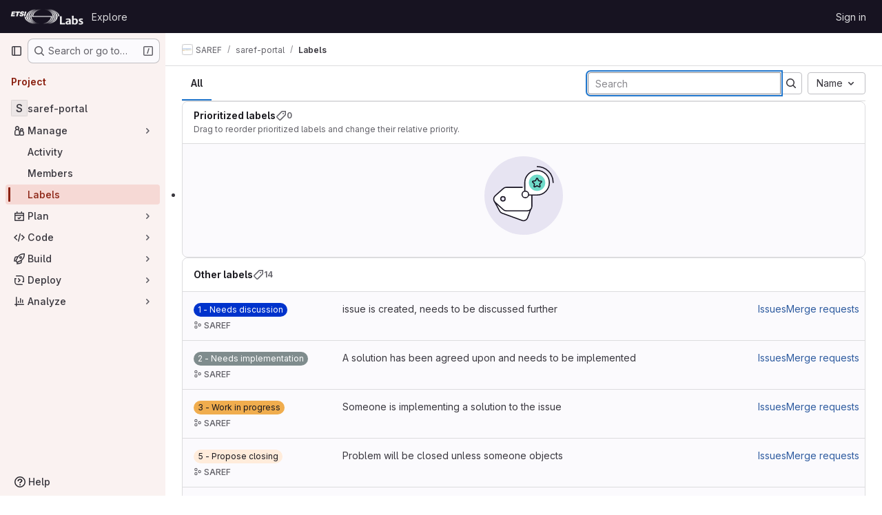

--- FILE ---
content_type: text/javascript; charset=utf-8
request_url: https://labs.etsi.org/rep/assets/webpack/commons-pages.admin.labels.edit-pages.admin.labels.index-pages.groups.labels.edit-pages.groups.label-7a36961f.946b3ed3.chunk.js
body_size: 25058
content:
(this.webpackJsonp=this.webpackJsonp||[]).push([["commons-pages.admin.labels.edit-pages.admin.labels.index-pages.groups.labels.edit-pages.groups.label-7a36961f","2c7ec0bf"],{"2O3R":function(t,e,n){"use strict";
/**!
 * Sortable 1.10.2
 * @author	RubaXa   <trash@rubaxa.org>
 * @author	owenm    <owen23355@gmail.com>
 * @license MIT
 */
function o(t){return(o="function"==typeof Symbol&&"symbol"==typeof Symbol.iterator?function(t){return typeof t}:function(t){return t&&"function"==typeof Symbol&&t.constructor===Symbol&&t!==Symbol.prototype?"symbol":typeof t})(t)}function i(t,e,n){return e in t?Object.defineProperty(t,e,{value:n,enumerable:!0,configurable:!0,writable:!0}):t[e]=n,t}function r(){return(r=Object.assign||function(t){for(var e=1;e<arguments.length;e++){var n=arguments[e];for(var o in n)Object.prototype.hasOwnProperty.call(n,o)&&(t[o]=n[o])}return t}).apply(this,arguments)}function a(t){for(var e=1;e<arguments.length;e++){var n=null!=arguments[e]?arguments[e]:{},o=Object.keys(n);"function"==typeof Object.getOwnPropertySymbols&&(o=o.concat(Object.getOwnPropertySymbols(n).filter((function(t){return Object.getOwnPropertyDescriptor(n,t).enumerable})))),o.forEach((function(e){i(t,e,n[e])}))}return t}function l(t,e){if(null==t)return{};var n,o,i=function(t,e){if(null==t)return{};var n,o,i={},r=Object.keys(t);for(o=0;o<r.length;o++)n=r[o],e.indexOf(n)>=0||(i[n]=t[n]);return i}(t,e);if(Object.getOwnPropertySymbols){var r=Object.getOwnPropertySymbols(t);for(o=0;o<r.length;o++)n=r[o],e.indexOf(n)>=0||Object.prototype.propertyIsEnumerable.call(t,n)&&(i[n]=t[n])}return i}function s(t){return function(t){if(Array.isArray(t)){for(var e=0,n=new Array(t.length);e<t.length;e++)n[e]=t[e];return n}}(t)||function(t){if(Symbol.iterator in Object(t)||"[object Arguments]"===Object.prototype.toString.call(t))return Array.from(t)}(t)||function(){throw new TypeError("Invalid attempt to spread non-iterable instance")}()}n.r(e),n.d(e,"MultiDrag",(function(){return ye})),n.d(e,"Sortable",(function(){return Rt})),n.d(e,"Swap",(function(){return se}));function c(t){if("undefined"!=typeof window&&window.navigator)return!!navigator.userAgent.match(t)}var u=c(/(?:Trident.*rv[ :]?11\.|msie|iemobile|Windows Phone)/i),d=c(/Edge/i),h=c(/firefox/i),p=c(/safari/i)&&!c(/chrome/i)&&!c(/android/i),f=c(/iP(ad|od|hone)/i),g=c(/chrome/i)&&c(/android/i),m={capture:!1,passive:!1};function b(t,e,n){t.addEventListener(e,n,!u&&m)}function v(t,e,n){t.removeEventListener(e,n,!u&&m)}function y(t,e){if(e){if(">"===e[0]&&(e=e.substring(1)),t)try{if(t.matches)return t.matches(e);if(t.msMatchesSelector)return t.msMatchesSelector(e);if(t.webkitMatchesSelector)return t.webkitMatchesSelector(e)}catch(t){return!1}return!1}}function w(t){return t.host&&t!==document&&t.host.nodeType?t.host:t.parentNode}function S(t,e,n,o){if(t){n=n||document;do{if(null!=e&&(">"===e[0]?t.parentNode===n&&y(t,e):y(t,e))||o&&t===n)return t;if(t===n)break}while(t=w(t))}return null}var _,C=/\s+/g;function D(t,e,n){if(t&&e)if(t.classList)t.classList[n?"add":"remove"](e);else{var o=(" "+t.className+" ").replace(C," ").replace(" "+e+" "," ");t.className=(o+(n?" "+e:"")).replace(C," ")}}function O(t,e,n){var o=t&&t.style;if(o){if(void 0===n)return document.defaultView&&document.defaultView.getComputedStyle?n=document.defaultView.getComputedStyle(t,""):t.currentStyle&&(n=t.currentStyle),void 0===e?n:n[e];e in o||-1!==e.indexOf("webkit")||(e="-webkit-"+e),o[e]=n+("string"==typeof n?"":"px")}}function E(t,e){var n="";if("string"==typeof t)n=t;else do{var o=O(t,"transform");o&&"none"!==o&&(n=o+" "+n)}while(!e&&(t=t.parentNode));var i=window.DOMMatrix||window.WebKitCSSMatrix||window.CSSMatrix||window.MSCSSMatrix;return i&&new i(n)}function x(t,e,n){if(t){var o=t.getElementsByTagName(e),i=0,r=o.length;if(n)for(;i<r;i++)n(o[i],i);return o}return[]}function T(){var t=document.scrollingElement;return t||document.documentElement}function A(t,e,n,o,i){if(t.getBoundingClientRect||t===window){var r,a,l,s,c,d,h;if(t!==window&&t!==T()?(a=(r=t.getBoundingClientRect()).top,l=r.left,s=r.bottom,c=r.right,d=r.height,h=r.width):(a=0,l=0,s=window.innerHeight,c=window.innerWidth,d=window.innerHeight,h=window.innerWidth),(e||n)&&t!==window&&(i=i||t.parentNode,!u))do{if(i&&i.getBoundingClientRect&&("none"!==O(i,"transform")||n&&"static"!==O(i,"position"))){var p=i.getBoundingClientRect();a-=p.top+parseInt(O(i,"border-top-width")),l-=p.left+parseInt(O(i,"border-left-width")),s=a+r.height,c=l+r.width;break}}while(i=i.parentNode);if(o&&t!==window){var f=E(i||t),g=f&&f.a,m=f&&f.d;f&&(s=(a/=m)+(d/=m),c=(l/=g)+(h/=g))}return{top:a,left:l,bottom:s,right:c,width:h,height:d}}}function N(t,e,n){for(var o=B(t,!0),i=A(t)[e];o;){var r=A(o)[n];if(!("top"===n||"left"===n?i>=r:i<=r))return o;if(o===T())break;o=B(o,!1)}return!1}function I(t,e,n){for(var o=0,i=0,r=t.children;i<r.length;){if("none"!==r[i].style.display&&r[i]!==Rt.ghost&&r[i]!==Rt.dragged&&S(r[i],n.draggable,t,!1)){if(o===e)return r[i];o++}i++}return null}function j(t,e){for(var n=t.lastElementChild;n&&(n===Rt.ghost||"none"===O(n,"display")||e&&!y(n,e));)n=n.previousElementSibling;return n||null}function k(t,e){var n=0;if(!t||!t.parentNode)return-1;for(;t=t.previousElementSibling;)"TEMPLATE"===t.nodeName.toUpperCase()||t===Rt.clone||e&&!y(t,e)||n++;return n}function P(t){var e=0,n=0,o=T();if(t)do{var i=E(t),r=i.a,a=i.d;e+=t.scrollLeft*r,n+=t.scrollTop*a}while(t!==o&&(t=t.parentNode));return[e,n]}function B(t,e){if(!t||!t.getBoundingClientRect)return T();var n=t,o=!1;do{if(n.clientWidth<n.scrollWidth||n.clientHeight<n.scrollHeight){var i=O(n);if(n.clientWidth<n.scrollWidth&&("auto"==i.overflowX||"scroll"==i.overflowX)||n.clientHeight<n.scrollHeight&&("auto"==i.overflowY||"scroll"==i.overflowY)){if(!n.getBoundingClientRect||n===document.body)return T();if(o||e)return n;o=!0}}}while(n=n.parentNode);return T()}function M(t,e){return Math.round(t.top)===Math.round(e.top)&&Math.round(t.left)===Math.round(e.left)&&Math.round(t.height)===Math.round(e.height)&&Math.round(t.width)===Math.round(e.width)}function L(t,e){return function(){if(!_){var n=arguments,o=this;1===n.length?t.call(o,n[0]):t.apply(o,n),_=setTimeout((function(){_=void 0}),e)}}}function $(t,e,n){t.scrollLeft+=e,t.scrollTop+=n}function q(t){var e=window.Polymer,n=window.jQuery||window.Zepto;return e&&e.dom?e.dom(t).cloneNode(!0):n?n(t).clone(!0)[0]:t.cloneNode(!0)}function R(t,e){O(t,"position","absolute"),O(t,"top",e.top),O(t,"left",e.left),O(t,"width",e.width),O(t,"height",e.height)}function G(t){O(t,"position",""),O(t,"top",""),O(t,"left",""),O(t,"width",""),O(t,"height","")}var F="Sortable"+(new Date).getTime();function H(){var t,e=[];return{captureAnimationState:function(){(e=[],this.options.animation)&&[].slice.call(this.el.children).forEach((function(t){if("none"!==O(t,"display")&&t!==Rt.ghost){e.push({target:t,rect:A(t)});var n=a({},e[e.length-1].rect);if(t.thisAnimationDuration){var o=E(t,!0);o&&(n.top-=o.f,n.left-=o.e)}t.fromRect=n}}))},addAnimationState:function(t){e.push(t)},removeAnimationState:function(t){e.splice(function(t,e){for(var n in t)if(t.hasOwnProperty(n))for(var o in e)if(e.hasOwnProperty(o)&&e[o]===t[n][o])return Number(n);return-1}(e,{target:t}),1)},animateAll:function(n){var o=this;if(!this.options.animation)return clearTimeout(t),void("function"==typeof n&&n());var i=!1,r=0;e.forEach((function(t){var e=0,n=t.target,a=n.fromRect,l=A(n),s=n.prevFromRect,c=n.prevToRect,u=t.rect,d=E(n,!0);d&&(l.top-=d.f,l.left-=d.e),n.toRect=l,n.thisAnimationDuration&&M(s,l)&&!M(a,l)&&(u.top-l.top)/(u.left-l.left)==(a.top-l.top)/(a.left-l.left)&&(e=function(t,e,n,o){return Math.sqrt(Math.pow(e.top-t.top,2)+Math.pow(e.left-t.left,2))/Math.sqrt(Math.pow(e.top-n.top,2)+Math.pow(e.left-n.left,2))*o.animation}(u,s,c,o.options)),M(l,a)||(n.prevFromRect=a,n.prevToRect=l,e||(e=o.options.animation),o.animate(n,u,l,e)),e&&(i=!0,r=Math.max(r,e),clearTimeout(n.animationResetTimer),n.animationResetTimer=setTimeout((function(){n.animationTime=0,n.prevFromRect=null,n.fromRect=null,n.prevToRect=null,n.thisAnimationDuration=null}),e),n.thisAnimationDuration=e)})),clearTimeout(t),i?t=setTimeout((function(){"function"==typeof n&&n()}),r):"function"==typeof n&&n(),e=[]},animate:function(t,e,n,o){if(o){O(t,"transition",""),O(t,"transform","");var i=E(this.el),r=i&&i.a,a=i&&i.d,l=(e.left-n.left)/(r||1),s=(e.top-n.top)/(a||1);t.animatingX=!!l,t.animatingY=!!s,O(t,"transform","translate3d("+l+"px,"+s+"px,0)"),function(t){t.offsetWidth}(t),O(t,"transition","transform "+o+"ms"+(this.options.easing?" "+this.options.easing:"")),O(t,"transform","translate3d(0,0,0)"),"number"==typeof t.animated&&clearTimeout(t.animated),t.animated=setTimeout((function(){O(t,"transition",""),O(t,"transform",""),t.animated=!1,t.animatingX=!1,t.animatingY=!1}),o)}}}}var z=[],Y={initializeByDefault:!0},W={mount:function(t){for(var e in Y)Y.hasOwnProperty(e)&&!(e in t)&&(t[e]=Y[e]);z.push(t)},pluginEvent:function(t,e,n){var o=this;this.eventCanceled=!1,n.cancel=function(){o.eventCanceled=!0};var i=t+"Global";z.forEach((function(o){e[o.pluginName]&&(e[o.pluginName][i]&&e[o.pluginName][i](a({sortable:e},n)),e.options[o.pluginName]&&e[o.pluginName][t]&&e[o.pluginName][t](a({sortable:e},n)))}))},initializePlugins:function(t,e,n,o){for(var i in z.forEach((function(o){var i=o.pluginName;if(t.options[i]||o.initializeByDefault){var a=new o(t,e,t.options);a.sortable=t,a.options=t.options,t[i]=a,r(n,a.defaults)}})),t.options)if(t.options.hasOwnProperty(i)){var a=this.modifyOption(t,i,t.options[i]);void 0!==a&&(t.options[i]=a)}},getEventProperties:function(t,e){var n={};return z.forEach((function(o){"function"==typeof o.eventProperties&&r(n,o.eventProperties.call(e[o.pluginName],t))})),n},modifyOption:function(t,e,n){var o;return z.forEach((function(i){t[i.pluginName]&&i.optionListeners&&"function"==typeof i.optionListeners[e]&&(o=i.optionListeners[e].call(t[i.pluginName],n))})),o}};function X(t){var e=t.sortable,n=t.rootEl,o=t.name,i=t.targetEl,r=t.cloneEl,l=t.toEl,s=t.fromEl,c=t.oldIndex,h=t.newIndex,p=t.oldDraggableIndex,f=t.newDraggableIndex,g=t.originalEvent,m=t.putSortable,b=t.extraEventProperties;if(e=e||n&&n[F]){var v,y=e.options,w="on"+o.charAt(0).toUpperCase()+o.substr(1);!window.CustomEvent||u||d?(v=document.createEvent("Event")).initEvent(o,!0,!0):v=new CustomEvent(o,{bubbles:!0,cancelable:!0}),v.to=l||n,v.from=s||n,v.item=i||n,v.clone=r,v.oldIndex=c,v.newIndex=h,v.oldDraggableIndex=p,v.newDraggableIndex=f,v.originalEvent=g,v.pullMode=m?m.lastPutMode:void 0;var S=a({},b,W.getEventProperties(o,e));for(var _ in S)v[_]=S[_];n&&n.dispatchEvent(v),y[w]&&y[w].call(e,v)}}var K=function(t,e){var n=arguments.length>2&&void 0!==arguments[2]?arguments[2]:{},o=n.evt,i=l(n,["evt"]);W.pluginEvent.bind(Rt)(t,e,a({dragEl:V,parentEl:Z,ghostEl:J,rootEl:Q,nextEl:tt,lastDownEl:et,cloneEl:nt,cloneHidden:ot,dragStarted:mt,putSortable:ct,activeSortable:Rt.active,originalEvent:o,oldIndex:it,oldDraggableIndex:at,newIndex:rt,newDraggableIndex:lt,hideGhostForTarget:Mt,unhideGhostForTarget:Lt,cloneNowHidden:function(){ot=!0},cloneNowShown:function(){ot=!1},dispatchSortableEvent:function(t){U({sortable:e,name:t,originalEvent:o})}},i))};function U(t){X(a({putSortable:ct,cloneEl:nt,targetEl:V,rootEl:Q,oldIndex:it,oldDraggableIndex:at,newIndex:rt,newDraggableIndex:lt},t))}var V,Z,J,Q,tt,et,nt,ot,it,rt,at,lt,st,ct,ut,dt,ht,pt,ft,gt,mt,bt,vt,yt,wt,St=!1,_t=!1,Ct=[],Dt=!1,Ot=!1,Et=[],xt=!1,Tt=[],At="undefined"!=typeof document,Nt=f,It=d||u?"cssFloat":"float",jt=At&&!g&&!f&&"draggable"in document.createElement("div"),kt=function(){if(At){if(u)return!1;var t=document.createElement("x");return t.style.cssText="pointer-events:auto","auto"===t.style.pointerEvents}}(),Pt=function(t,e){var n=O(t),o=parseInt(n.width)-parseInt(n.paddingLeft)-parseInt(n.paddingRight)-parseInt(n.borderLeftWidth)-parseInt(n.borderRightWidth),i=I(t,0,e),r=I(t,1,e),a=i&&O(i),l=r&&O(r),s=a&&parseInt(a.marginLeft)+parseInt(a.marginRight)+A(i).width,c=l&&parseInt(l.marginLeft)+parseInt(l.marginRight)+A(r).width;if("flex"===n.display)return"column"===n.flexDirection||"column-reverse"===n.flexDirection?"vertical":"horizontal";if("grid"===n.display)return n.gridTemplateColumns.split(" ").length<=1?"vertical":"horizontal";if(i&&a.float&&"none"!==a.float){var u="left"===a.float?"left":"right";return!r||"both"!==l.clear&&l.clear!==u?"horizontal":"vertical"}return i&&("block"===a.display||"flex"===a.display||"table"===a.display||"grid"===a.display||s>=o&&"none"===n[It]||r&&"none"===n[It]&&s+c>o)?"vertical":"horizontal"},Bt=function(t){function e(t,n){return function(o,i,r,a){var l=o.options.group.name&&i.options.group.name&&o.options.group.name===i.options.group.name;if(null==t&&(n||l))return!0;if(null==t||!1===t)return!1;if(n&&"clone"===t)return t;if("function"==typeof t)return e(t(o,i,r,a),n)(o,i,r,a);var s=(n?o:i).options.group.name;return!0===t||"string"==typeof t&&t===s||t.join&&t.indexOf(s)>-1}}var n={},i=t.group;i&&"object"==o(i)||(i={name:i}),n.name=i.name,n.checkPull=e(i.pull,!0),n.checkPut=e(i.put),n.revertClone=i.revertClone,t.group=n},Mt=function(){!kt&&J&&O(J,"display","none")},Lt=function(){!kt&&J&&O(J,"display","")};At&&document.addEventListener("click",(function(t){if(_t)return t.preventDefault(),t.stopPropagation&&t.stopPropagation(),t.stopImmediatePropagation&&t.stopImmediatePropagation(),_t=!1,!1}),!0);var $t=function(t){if(V){t=t.touches?t.touches[0]:t;var e=(i=t.clientX,r=t.clientY,Ct.some((function(t){if(!j(t)){var e=A(t),n=t[F].options.emptyInsertThreshold,o=i>=e.left-n&&i<=e.right+n,l=r>=e.top-n&&r<=e.bottom+n;return n&&o&&l?a=t:void 0}})),a);if(e){var n={};for(var o in t)t.hasOwnProperty(o)&&(n[o]=t[o]);n.target=n.rootEl=e,n.preventDefault=void 0,n.stopPropagation=void 0,e[F]._onDragOver(n)}}var i,r,a},qt=function(t){V&&V.parentNode[F]._isOutsideThisEl(t.target)};function Rt(t,e){if(!t||!t.nodeType||1!==t.nodeType)throw"Sortable: `el` must be an HTMLElement, not ".concat({}.toString.call(t));this.el=t,this.options=e=r({},e),t[F]=this;var n={group:null,sort:!0,disabled:!1,store:null,handle:null,draggable:/^[uo]l$/i.test(t.nodeName)?">li":">*",swapThreshold:1,invertSwap:!1,invertedSwapThreshold:null,removeCloneOnHide:!0,direction:function(){return Pt(t,this.options)},ghostClass:"sortable-ghost",chosenClass:"sortable-chosen",dragClass:"sortable-drag",ignore:"a, img",filter:null,preventOnFilter:!0,animation:0,easing:null,setData:function(t,e){t.setData("Text",e.textContent)},dropBubble:!1,dragoverBubble:!1,dataIdAttr:"data-id",delay:0,delayOnTouchOnly:!1,touchStartThreshold:(Number.parseInt?Number:window).parseInt(window.devicePixelRatio,10)||1,forceFallback:!1,fallbackClass:"sortable-fallback",fallbackOnBody:!1,fallbackTolerance:0,fallbackOffset:{x:0,y:0},supportPointer:!1!==Rt.supportPointer&&"PointerEvent"in window,emptyInsertThreshold:5};for(var o in W.initializePlugins(this,t,n),n)!(o in e)&&(e[o]=n[o]);for(var i in Bt(e),this)"_"===i.charAt(0)&&"function"==typeof this[i]&&(this[i]=this[i].bind(this));this.nativeDraggable=!e.forceFallback&&jt,this.nativeDraggable&&(this.options.touchStartThreshold=1),e.supportPointer?b(t,"pointerdown",this._onTapStart):(b(t,"mousedown",this._onTapStart),b(t,"touchstart",this._onTapStart)),this.nativeDraggable&&(b(t,"dragover",this),b(t,"dragenter",this)),Ct.push(this.el),e.store&&e.store.get&&this.sort(e.store.get(this)||[]),r(this,H())}function Gt(t,e,n,o,i,r,a,l){var s,c,h=t[F],p=h.options.onMove;return!window.CustomEvent||u||d?(s=document.createEvent("Event")).initEvent("move",!0,!0):s=new CustomEvent("move",{bubbles:!0,cancelable:!0}),s.to=e,s.from=t,s.dragged=n,s.draggedRect=o,s.related=i||e,s.relatedRect=r||A(e),s.willInsertAfter=l,s.originalEvent=a,t.dispatchEvent(s),p&&(c=p.call(h,s,a)),c}function Ft(t){t.draggable=!1}function Ht(){xt=!1}function zt(t){for(var e=t.tagName+t.className+t.src+t.href+t.textContent,n=e.length,o=0;n--;)o+=e.charCodeAt(n);return o.toString(36)}function Yt(t){return setTimeout(t,0)}function Wt(t){return clearTimeout(t)}Rt.prototype={constructor:Rt,_isOutsideThisEl:function(t){this.el.contains(t)||t===this.el||(bt=null)},_getDirection:function(t,e){return"function"==typeof this.options.direction?this.options.direction.call(this,t,e,V):this.options.direction},_onTapStart:function(t){if(t.cancelable){var e=this,n=this.el,o=this.options,i=o.preventOnFilter,r=t.type,a=t.touches&&t.touches[0]||t.pointerType&&"touch"===t.pointerType&&t,l=(a||t).target,s=t.target.shadowRoot&&(t.path&&t.path[0]||t.composedPath&&t.composedPath()[0])||l,c=o.filter;if(function(t){Tt.length=0;var e=t.getElementsByTagName("input"),n=e.length;for(;n--;){var o=e[n];o.checked&&Tt.push(o)}}(n),!V&&!(/mousedown|pointerdown/.test(r)&&0!==t.button||o.disabled||s.isContentEditable||(l=S(l,o.draggable,n,!1))&&l.animated||et===l)){if(it=k(l),at=k(l,o.draggable),"function"==typeof c){if(c.call(this,t,l,this))return U({sortable:e,rootEl:s,name:"filter",targetEl:l,toEl:n,fromEl:n}),K("filter",e,{evt:t}),void(i&&t.cancelable&&t.preventDefault())}else if(c&&(c=c.split(",").some((function(o){if(o=S(s,o.trim(),n,!1))return U({sortable:e,rootEl:o,name:"filter",targetEl:l,fromEl:n,toEl:n}),K("filter",e,{evt:t}),!0}))))return void(i&&t.cancelable&&t.preventDefault());o.handle&&!S(s,o.handle,n,!1)||this._prepareDragStart(t,a,l)}}},_prepareDragStart:function(t,e,n){var o,i=this,r=i.el,a=i.options,l=r.ownerDocument;if(n&&!V&&n.parentNode===r){var s=A(n);if(Q=r,Z=(V=n).parentNode,tt=V.nextSibling,et=n,st=a.group,Rt.dragged=V,ut={target:V,clientX:(e||t).clientX,clientY:(e||t).clientY},ft=ut.clientX-s.left,gt=ut.clientY-s.top,this._lastX=(e||t).clientX,this._lastY=(e||t).clientY,V.style["will-change"]="all",o=function(){K("delayEnded",i,{evt:t}),Rt.eventCanceled?i._onDrop():(i._disableDelayedDragEvents(),!h&&i.nativeDraggable&&(V.draggable=!0),i._triggerDragStart(t,e),U({sortable:i,name:"choose",originalEvent:t}),D(V,a.chosenClass,!0))},a.ignore.split(",").forEach((function(t){x(V,t.trim(),Ft)})),b(l,"dragover",$t),b(l,"mousemove",$t),b(l,"touchmove",$t),b(l,"mouseup",i._onDrop),b(l,"touchend",i._onDrop),b(l,"touchcancel",i._onDrop),h&&this.nativeDraggable&&(this.options.touchStartThreshold=4,V.draggable=!0),K("delayStart",this,{evt:t}),!a.delay||a.delayOnTouchOnly&&!e||this.nativeDraggable&&(d||u))o();else{if(Rt.eventCanceled)return void this._onDrop();b(l,"mouseup",i._disableDelayedDrag),b(l,"touchend",i._disableDelayedDrag),b(l,"touchcancel",i._disableDelayedDrag),b(l,"mousemove",i._delayedDragTouchMoveHandler),b(l,"touchmove",i._delayedDragTouchMoveHandler),a.supportPointer&&b(l,"pointermove",i._delayedDragTouchMoveHandler),i._dragStartTimer=setTimeout(o,a.delay)}}},_delayedDragTouchMoveHandler:function(t){var e=t.touches?t.touches[0]:t;Math.max(Math.abs(e.clientX-this._lastX),Math.abs(e.clientY-this._lastY))>=Math.floor(this.options.touchStartThreshold/(this.nativeDraggable&&window.devicePixelRatio||1))&&this._disableDelayedDrag()},_disableDelayedDrag:function(){V&&Ft(V),clearTimeout(this._dragStartTimer),this._disableDelayedDragEvents()},_disableDelayedDragEvents:function(){var t=this.el.ownerDocument;v(t,"mouseup",this._disableDelayedDrag),v(t,"touchend",this._disableDelayedDrag),v(t,"touchcancel",this._disableDelayedDrag),v(t,"mousemove",this._delayedDragTouchMoveHandler),v(t,"touchmove",this._delayedDragTouchMoveHandler),v(t,"pointermove",this._delayedDragTouchMoveHandler)},_triggerDragStart:function(t,e){e=e||"touch"==t.pointerType&&t,!this.nativeDraggable||e?this.options.supportPointer?b(document,"pointermove",this._onTouchMove):b(document,e?"touchmove":"mousemove",this._onTouchMove):(b(V,"dragend",this),b(Q,"dragstart",this._onDragStart));try{document.selection?Yt((function(){document.selection.empty()})):window.getSelection().removeAllRanges()}catch(t){}},_dragStarted:function(t,e){if(St=!1,Q&&V){K("dragStarted",this,{evt:e}),this.nativeDraggable&&b(document,"dragover",qt);var n=this.options;!t&&D(V,n.dragClass,!1),D(V,n.ghostClass,!0),Rt.active=this,t&&this._appendGhost(),U({sortable:this,name:"start",originalEvent:e})}else this._nulling()},_emulateDragOver:function(){if(dt){this._lastX=dt.clientX,this._lastY=dt.clientY,Mt();for(var t=document.elementFromPoint(dt.clientX,dt.clientY),e=t;t&&t.shadowRoot&&(t=t.shadowRoot.elementFromPoint(dt.clientX,dt.clientY))!==e;)e=t;if(V.parentNode[F]._isOutsideThisEl(t),e)do{if(e[F]){if(e[F]._onDragOver({clientX:dt.clientX,clientY:dt.clientY,target:t,rootEl:e})&&!this.options.dragoverBubble)break}t=e}while(e=e.parentNode);Lt()}},_onTouchMove:function(t){if(ut){var e=this.options,n=e.fallbackTolerance,o=e.fallbackOffset,i=t.touches?t.touches[0]:t,r=J&&E(J,!0),a=J&&r&&r.a,l=J&&r&&r.d,s=Nt&&wt&&P(wt),c=(i.clientX-ut.clientX+o.x)/(a||1)+(s?s[0]-Et[0]:0)/(a||1),u=(i.clientY-ut.clientY+o.y)/(l||1)+(s?s[1]-Et[1]:0)/(l||1);if(!Rt.active&&!St){if(n&&Math.max(Math.abs(i.clientX-this._lastX),Math.abs(i.clientY-this._lastY))<n)return;this._onDragStart(t,!0)}if(J){r?(r.e+=c-(ht||0),r.f+=u-(pt||0)):r={a:1,b:0,c:0,d:1,e:c,f:u};var d="matrix(".concat(r.a,",").concat(r.b,",").concat(r.c,",").concat(r.d,",").concat(r.e,",").concat(r.f,")");O(J,"webkitTransform",d),O(J,"mozTransform",d),O(J,"msTransform",d),O(J,"transform",d),ht=c,pt=u,dt=i}t.cancelable&&t.preventDefault()}},_appendGhost:function(){if(!J){var t=this.options.fallbackOnBody?document.body:Q,e=A(V,!0,Nt,!0,t),n=this.options;if(Nt){for(wt=t;"static"===O(wt,"position")&&"none"===O(wt,"transform")&&wt!==document;)wt=wt.parentNode;wt!==document.body&&wt!==document.documentElement?(wt===document&&(wt=T()),e.top+=wt.scrollTop,e.left+=wt.scrollLeft):wt=T(),Et=P(wt)}D(J=V.cloneNode(!0),n.ghostClass,!1),D(J,n.fallbackClass,!0),D(J,n.dragClass,!0),O(J,"transition",""),O(J,"transform",""),O(J,"box-sizing","border-box"),O(J,"margin",0),O(J,"top",e.top),O(J,"left",e.left),O(J,"width",e.width),O(J,"height",e.height),O(J,"opacity","0.8"),O(J,"position",Nt?"absolute":"fixed"),O(J,"zIndex","100000"),O(J,"pointerEvents","none"),Rt.ghost=J,t.appendChild(J),O(J,"transform-origin",ft/parseInt(J.style.width)*100+"% "+gt/parseInt(J.style.height)*100+"%")}},_onDragStart:function(t,e){var n=this,o=t.dataTransfer,i=n.options;K("dragStart",this,{evt:t}),Rt.eventCanceled?this._onDrop():(K("setupClone",this),Rt.eventCanceled||((nt=q(V)).draggable=!1,nt.style["will-change"]="",this._hideClone(),D(nt,this.options.chosenClass,!1),Rt.clone=nt),n.cloneId=Yt((function(){K("clone",n),Rt.eventCanceled||(n.options.removeCloneOnHide||Q.insertBefore(nt,V),n._hideClone(),U({sortable:n,name:"clone"}))})),!e&&D(V,i.dragClass,!0),e?(_t=!0,n._loopId=setInterval(n._emulateDragOver,50)):(v(document,"mouseup",n._onDrop),v(document,"touchend",n._onDrop),v(document,"touchcancel",n._onDrop),o&&(o.effectAllowed="move",i.setData&&i.setData.call(n,o,V)),b(document,"drop",n),O(V,"transform","translateZ(0)")),St=!0,n._dragStartId=Yt(n._dragStarted.bind(n,e,t)),b(document,"selectstart",n),mt=!0,p&&O(document.body,"user-select","none"))},_onDragOver:function(t){var e,n,o,i,r=this.el,l=t.target,s=this.options,c=s.group,u=Rt.active,d=st===c,h=s.sort,p=ct||u,f=this,g=!1;if(!xt){if(void 0!==t.preventDefault&&t.cancelable&&t.preventDefault(),l=S(l,s.draggable,r,!0),M("dragOver"),Rt.eventCanceled)return g;if(V.contains(t.target)||l.animated&&l.animatingX&&l.animatingY||f._ignoreWhileAnimating===l)return q(!1);if(_t=!1,u&&!s.disabled&&(d?h||(o=!Q.contains(V)):ct===this||(this.lastPutMode=st.checkPull(this,u,V,t))&&c.checkPut(this,u,V,t))){if(i="vertical"===this._getDirection(t,l),e=A(V),M("dragOverValid"),Rt.eventCanceled)return g;if(o)return Z=Q,L(),this._hideClone(),M("revert"),Rt.eventCanceled||(tt?Q.insertBefore(V,tt):Q.appendChild(V)),q(!0);var m=j(r,s.draggable);if(!m||function(t,e,n){var o=A(j(n.el,n.options.draggable));return e?t.clientX>o.right+10||t.clientX<=o.right&&t.clientY>o.bottom&&t.clientX>=o.left:t.clientX>o.right&&t.clientY>o.top||t.clientX<=o.right&&t.clientY>o.bottom+10}(t,i,this)&&!m.animated){if(m===V)return q(!1);if(m&&r===t.target&&(l=m),l&&(n=A(l)),!1!==Gt(Q,r,V,e,l,n,t,!!l))return L(),r.appendChild(V),Z=r,R(),q(!0)}else if(l.parentNode===r){n=A(l);var b,v,y,w=V.parentNode!==r,_=!function(t,e,n){var o=n?t.left:t.top,i=n?t.right:t.bottom,r=n?t.width:t.height,a=n?e.left:e.top,l=n?e.right:e.bottom,s=n?e.width:e.height;return o===a||i===l||o+r/2===a+s/2}(V.animated&&V.toRect||e,l.animated&&l.toRect||n,i),C=i?"top":"left",E=N(l,"top","top")||N(V,"top","top"),x=E?E.scrollTop:void 0;if(bt!==l&&(v=n[C],Dt=!1,Ot=!_&&s.invertSwap||w),0!==(b=function(t,e,n,o,i,r,a,l){var s=o?t.clientY:t.clientX,c=o?n.height:n.width,u=o?n.top:n.left,d=o?n.bottom:n.right,h=!1;if(!a)if(l&&yt<c*i){if(!Dt&&(1===vt?s>u+c*r/2:s<d-c*r/2)&&(Dt=!0),Dt)h=!0;else if(1===vt?s<u+yt:s>d-yt)return-vt}else if(s>u+c*(1-i)/2&&s<d-c*(1-i)/2)return function(t){return k(V)<k(t)?1:-1}(e);if((h=h||a)&&(s<u+c*r/2||s>d-c*r/2))return s>u+c/2?1:-1;return 0}(t,l,n,i,_?1:s.swapThreshold,null==s.invertedSwapThreshold?s.swapThreshold:s.invertedSwapThreshold,Ot,bt===l))){var T=k(V);do{T-=b,y=Z.children[T]}while(y&&("none"===O(y,"display")||y===J))}if(0===b||y===l)return q(!1);bt=l,vt=b;var I=l.nextElementSibling,P=!1,B=Gt(Q,r,V,e,l,n,t,P=1===b);if(!1!==B)return 1!==B&&-1!==B||(P=1===B),xt=!0,setTimeout(Ht,30),L(),P&&!I?r.appendChild(V):l.parentNode.insertBefore(V,P?I:l),E&&$(E,0,x-E.scrollTop),Z=V.parentNode,void 0===v||Ot||(yt=Math.abs(v-A(l)[C])),R(),q(!0)}if(r.contains(V))return q(!1)}return!1}function M(s,c){K(s,f,a({evt:t,isOwner:d,axis:i?"vertical":"horizontal",revert:o,dragRect:e,targetRect:n,canSort:h,fromSortable:p,target:l,completed:q,onMove:function(n,o){return Gt(Q,r,V,e,n,A(n),t,o)},changed:R},c))}function L(){M("dragOverAnimationCapture"),f.captureAnimationState(),f!==p&&p.captureAnimationState()}function q(e){return M("dragOverCompleted",{insertion:e}),e&&(d?u._hideClone():u._showClone(f),f!==p&&(D(V,ct?ct.options.ghostClass:u.options.ghostClass,!1),D(V,s.ghostClass,!0)),ct!==f&&f!==Rt.active?ct=f:f===Rt.active&&ct&&(ct=null),p===f&&(f._ignoreWhileAnimating=l),f.animateAll((function(){M("dragOverAnimationComplete"),f._ignoreWhileAnimating=null})),f!==p&&(p.animateAll(),p._ignoreWhileAnimating=null)),(l===V&&!V.animated||l===r&&!l.animated)&&(bt=null),s.dragoverBubble||t.rootEl||l===document||(V.parentNode[F]._isOutsideThisEl(t.target),!e&&$t(t)),!s.dragoverBubble&&t.stopPropagation&&t.stopPropagation(),g=!0}function R(){rt=k(V),lt=k(V,s.draggable),U({sortable:f,name:"change",toEl:r,newIndex:rt,newDraggableIndex:lt,originalEvent:t})}},_ignoreWhileAnimating:null,_offMoveEvents:function(){v(document,"mousemove",this._onTouchMove),v(document,"touchmove",this._onTouchMove),v(document,"pointermove",this._onTouchMove),v(document,"dragover",$t),v(document,"mousemove",$t),v(document,"touchmove",$t)},_offUpEvents:function(){var t=this.el.ownerDocument;v(t,"mouseup",this._onDrop),v(t,"touchend",this._onDrop),v(t,"pointerup",this._onDrop),v(t,"touchcancel",this._onDrop),v(document,"selectstart",this)},_onDrop:function(t){var e=this.el,n=this.options;rt=k(V),lt=k(V,n.draggable),K("drop",this,{evt:t}),Z=V&&V.parentNode,rt=k(V),lt=k(V,n.draggable),Rt.eventCanceled||(St=!1,Ot=!1,Dt=!1,clearInterval(this._loopId),clearTimeout(this._dragStartTimer),Wt(this.cloneId),Wt(this._dragStartId),this.nativeDraggable&&(v(document,"drop",this),v(e,"dragstart",this._onDragStart)),this._offMoveEvents(),this._offUpEvents(),p&&O(document.body,"user-select",""),O(V,"transform",""),t&&(mt&&(t.cancelable&&t.preventDefault(),!n.dropBubble&&t.stopPropagation()),J&&J.parentNode&&J.parentNode.removeChild(J),(Q===Z||ct&&"clone"!==ct.lastPutMode)&&nt&&nt.parentNode&&nt.parentNode.removeChild(nt),V&&(this.nativeDraggable&&v(V,"dragend",this),Ft(V),V.style["will-change"]="",mt&&!St&&D(V,ct?ct.options.ghostClass:this.options.ghostClass,!1),D(V,this.options.chosenClass,!1),U({sortable:this,name:"unchoose",toEl:Z,newIndex:null,newDraggableIndex:null,originalEvent:t}),Q!==Z?(rt>=0&&(U({rootEl:Z,name:"add",toEl:Z,fromEl:Q,originalEvent:t}),U({sortable:this,name:"remove",toEl:Z,originalEvent:t}),U({rootEl:Z,name:"sort",toEl:Z,fromEl:Q,originalEvent:t}),U({sortable:this,name:"sort",toEl:Z,originalEvent:t})),ct&&ct.save()):rt!==it&&rt>=0&&(U({sortable:this,name:"update",toEl:Z,originalEvent:t}),U({sortable:this,name:"sort",toEl:Z,originalEvent:t})),Rt.active&&(null!=rt&&-1!==rt||(rt=it,lt=at),U({sortable:this,name:"end",toEl:Z,originalEvent:t}),this.save())))),this._nulling()},_nulling:function(){K("nulling",this),Q=V=Z=J=tt=nt=et=ot=ut=dt=mt=rt=lt=it=at=bt=vt=ct=st=Rt.dragged=Rt.ghost=Rt.clone=Rt.active=null,Tt.forEach((function(t){t.checked=!0})),Tt.length=ht=pt=0},handleEvent:function(t){switch(t.type){case"drop":case"dragend":this._onDrop(t);break;case"dragenter":case"dragover":V&&(this._onDragOver(t),function(t){t.dataTransfer&&(t.dataTransfer.dropEffect="move");t.cancelable&&t.preventDefault()}(t));break;case"selectstart":t.preventDefault()}},toArray:function(){for(var t,e=[],n=this.el.children,o=0,i=n.length,r=this.options;o<i;o++)S(t=n[o],r.draggable,this.el,!1)&&e.push(t.getAttribute(r.dataIdAttr)||zt(t));return e},sort:function(t){var e={},n=this.el;this.toArray().forEach((function(t,o){var i=n.children[o];S(i,this.options.draggable,n,!1)&&(e[t]=i)}),this),t.forEach((function(t){e[t]&&(n.removeChild(e[t]),n.appendChild(e[t]))}))},save:function(){var t=this.options.store;t&&t.set&&t.set(this)},closest:function(t,e){return S(t,e||this.options.draggable,this.el,!1)},option:function(t,e){var n=this.options;if(void 0===e)return n[t];var o=W.modifyOption(this,t,e);n[t]=void 0!==o?o:e,"group"===t&&Bt(n)},destroy:function(){K("destroy",this);var t=this.el;t[F]=null,v(t,"mousedown",this._onTapStart),v(t,"touchstart",this._onTapStart),v(t,"pointerdown",this._onTapStart),this.nativeDraggable&&(v(t,"dragover",this),v(t,"dragenter",this)),Array.prototype.forEach.call(t.querySelectorAll("[draggable]"),(function(t){t.removeAttribute("draggable")})),this._onDrop(),this._disableDelayedDragEvents(),Ct.splice(Ct.indexOf(this.el),1),this.el=t=null},_hideClone:function(){if(!ot){if(K("hideClone",this),Rt.eventCanceled)return;O(nt,"display","none"),this.options.removeCloneOnHide&&nt.parentNode&&nt.parentNode.removeChild(nt),ot=!0}},_showClone:function(t){if("clone"===t.lastPutMode){if(ot){if(K("showClone",this),Rt.eventCanceled)return;Q.contains(V)&&!this.options.group.revertClone?Q.insertBefore(nt,V):tt?Q.insertBefore(nt,tt):Q.appendChild(nt),this.options.group.revertClone&&this.animate(V,nt),O(nt,"display",""),ot=!1}}else this._hideClone()}},At&&b(document,"touchmove",(function(t){(Rt.active||St)&&t.cancelable&&t.preventDefault()})),Rt.utils={on:b,off:v,css:O,find:x,is:function(t,e){return!!S(t,e,t,!1)},extend:function(t,e){if(t&&e)for(var n in e)e.hasOwnProperty(n)&&(t[n]=e[n]);return t},throttle:L,closest:S,toggleClass:D,clone:q,index:k,nextTick:Yt,cancelNextTick:Wt,detectDirection:Pt,getChild:I},Rt.get=function(t){return t[F]},Rt.mount=function(){for(var t=arguments.length,e=new Array(t),n=0;n<t;n++)e[n]=arguments[n];e[0].constructor===Array&&(e=e[0]),e.forEach((function(t){if(!t.prototype||!t.prototype.constructor)throw"Sortable: Mounted plugin must be a constructor function, not ".concat({}.toString.call(t));t.utils&&(Rt.utils=a({},Rt.utils,t.utils)),W.mount(t)}))},Rt.create=function(t,e){return new Rt(t,e)},Rt.version="1.10.2";var Xt,Kt,Ut,Vt,Zt,Jt,Qt=[],te=!1;function ee(){Qt.forEach((function(t){clearInterval(t.pid)})),Qt=[]}function ne(){clearInterval(Jt)}var oe,ie=L((function(t,e,n,o){if(e.scroll){var i,r=(t.touches?t.touches[0]:t).clientX,a=(t.touches?t.touches[0]:t).clientY,l=e.scrollSensitivity,s=e.scrollSpeed,c=T(),u=!1;Kt!==n&&(Kt=n,ee(),Xt=e.scroll,i=e.scrollFn,!0===Xt&&(Xt=B(n,!0)));var d=0,h=Xt;do{var p=h,f=A(p),g=f.top,m=f.bottom,b=f.left,v=f.right,y=f.width,w=f.height,S=void 0,_=void 0,C=p.scrollWidth,D=p.scrollHeight,E=O(p),x=p.scrollLeft,N=p.scrollTop;p===c?(S=y<C&&("auto"===E.overflowX||"scroll"===E.overflowX||"visible"===E.overflowX),_=w<D&&("auto"===E.overflowY||"scroll"===E.overflowY||"visible"===E.overflowY)):(S=y<C&&("auto"===E.overflowX||"scroll"===E.overflowX),_=w<D&&("auto"===E.overflowY||"scroll"===E.overflowY));var I=S&&(Math.abs(v-r)<=l&&x+y<C)-(Math.abs(b-r)<=l&&!!x),j=_&&(Math.abs(m-a)<=l&&N+w<D)-(Math.abs(g-a)<=l&&!!N);if(!Qt[d])for(var k=0;k<=d;k++)Qt[k]||(Qt[k]={});Qt[d].vx==I&&Qt[d].vy==j&&Qt[d].el===p||(Qt[d].el=p,Qt[d].vx=I,Qt[d].vy=j,clearInterval(Qt[d].pid),0==I&&0==j||(u=!0,Qt[d].pid=setInterval(function(){o&&0===this.layer&&Rt.active._onTouchMove(Zt);var e=Qt[this.layer].vy?Qt[this.layer].vy*s:0,n=Qt[this.layer].vx?Qt[this.layer].vx*s:0;"function"==typeof i&&"continue"!==i.call(Rt.dragged.parentNode[F],n,e,t,Zt,Qt[this.layer].el)||$(Qt[this.layer].el,n,e)}.bind({layer:d}),24))),d++}while(e.bubbleScroll&&h!==c&&(h=B(h,!1)));te=u}}),30),re=function(t){var e=t.originalEvent,n=t.putSortable,o=t.dragEl,i=t.activeSortable,r=t.dispatchSortableEvent,a=t.hideGhostForTarget,l=t.unhideGhostForTarget;if(e){var s=n||i;a();var c=e.changedTouches&&e.changedTouches.length?e.changedTouches[0]:e,u=document.elementFromPoint(c.clientX,c.clientY);l(),s&&!s.el.contains(u)&&(r("spill"),this.onSpill({dragEl:o,putSortable:n}))}};function ae(){}function le(){}function se(){function t(){this.defaults={swapClass:"sortable-swap-highlight"}}return t.prototype={dragStart:function(t){var e=t.dragEl;oe=e},dragOverValid:function(t){var e=t.completed,n=t.target,o=t.onMove,i=t.activeSortable,r=t.changed,a=t.cancel;if(i.options.swap){var l=this.sortable.el,s=this.options;if(n&&n!==l){var c=oe;!1!==o(n)?(D(n,s.swapClass,!0),oe=n):oe=null,c&&c!==oe&&D(c,s.swapClass,!1)}r(),e(!0),a()}},drop:function(t){var e=t.activeSortable,n=t.putSortable,o=t.dragEl,i=n||this.sortable,r=this.options;oe&&D(oe,r.swapClass,!1),oe&&(r.swap||n&&n.options.swap)&&o!==oe&&(i.captureAnimationState(),i!==e&&e.captureAnimationState(),function(t,e){var n,o,i=t.parentNode,r=e.parentNode;if(!i||!r||i.isEqualNode(e)||r.isEqualNode(t))return;n=k(t),o=k(e),i.isEqualNode(r)&&n<o&&o++;i.insertBefore(e,i.children[n]),r.insertBefore(t,r.children[o])}(o,oe),i.animateAll(),i!==e&&e.animateAll())},nulling:function(){oe=null}},r(t,{pluginName:"swap",eventProperties:function(){return{swapItem:oe}}})}ae.prototype={startIndex:null,dragStart:function(t){var e=t.oldDraggableIndex;this.startIndex=e},onSpill:function(t){var e=t.dragEl,n=t.putSortable;this.sortable.captureAnimationState(),n&&n.captureAnimationState();var o=I(this.sortable.el,this.startIndex,this.options);o?this.sortable.el.insertBefore(e,o):this.sortable.el.appendChild(e),this.sortable.animateAll(),n&&n.animateAll()},drop:re},r(ae,{pluginName:"revertOnSpill"}),le.prototype={onSpill:function(t){var e=t.dragEl,n=t.putSortable||this.sortable;n.captureAnimationState(),e.parentNode&&e.parentNode.removeChild(e),n.animateAll()},drop:re},r(le,{pluginName:"removeOnSpill"});var ce,ue,de,he,pe,fe=[],ge=[],me=!1,be=!1,ve=!1;function ye(){function t(t){for(var e in this)"_"===e.charAt(0)&&"function"==typeof this[e]&&(this[e]=this[e].bind(this));t.options.supportPointer?b(document,"pointerup",this._deselectMultiDrag):(b(document,"mouseup",this._deselectMultiDrag),b(document,"touchend",this._deselectMultiDrag)),b(document,"keydown",this._checkKeyDown),b(document,"keyup",this._checkKeyUp),this.defaults={selectedClass:"sortable-selected",multiDragKey:null,setData:function(e,n){var o="";fe.length&&ue===t?fe.forEach((function(t,e){o+=(e?", ":"")+t.textContent})):o=n.textContent,e.setData("Text",o)}}}return t.prototype={multiDragKeyDown:!1,isMultiDrag:!1,delayStartGlobal:function(t){var e=t.dragEl;de=e},delayEnded:function(){this.isMultiDrag=~fe.indexOf(de)},setupClone:function(t){var e=t.sortable,n=t.cancel;if(this.isMultiDrag){for(var o=0;o<fe.length;o++)ge.push(q(fe[o])),ge[o].sortableIndex=fe[o].sortableIndex,ge[o].draggable=!1,ge[o].style["will-change"]="",D(ge[o],this.options.selectedClass,!1),fe[o]===de&&D(ge[o],this.options.chosenClass,!1);e._hideClone(),n()}},clone:function(t){var e=t.sortable,n=t.rootEl,o=t.dispatchSortableEvent,i=t.cancel;this.isMultiDrag&&(this.options.removeCloneOnHide||fe.length&&ue===e&&(we(!0,n),o("clone"),i()))},showClone:function(t){var e=t.cloneNowShown,n=t.rootEl,o=t.cancel;this.isMultiDrag&&(we(!1,n),ge.forEach((function(t){O(t,"display","")})),e(),pe=!1,o())},hideClone:function(t){var e=this,n=(t.sortable,t.cloneNowHidden),o=t.cancel;this.isMultiDrag&&(ge.forEach((function(t){O(t,"display","none"),e.options.removeCloneOnHide&&t.parentNode&&t.parentNode.removeChild(t)})),n(),pe=!0,o())},dragStartGlobal:function(t){t.sortable;!this.isMultiDrag&&ue&&ue.multiDrag._deselectMultiDrag(),fe.forEach((function(t){t.sortableIndex=k(t)})),fe=fe.sort((function(t,e){return t.sortableIndex-e.sortableIndex})),ve=!0},dragStarted:function(t){var e=this,n=t.sortable;if(this.isMultiDrag){if(this.options.sort&&(n.captureAnimationState(),this.options.animation)){fe.forEach((function(t){t!==de&&O(t,"position","absolute")}));var o=A(de,!1,!0,!0);fe.forEach((function(t){t!==de&&R(t,o)})),be=!0,me=!0}n.animateAll((function(){be=!1,me=!1,e.options.animation&&fe.forEach((function(t){G(t)})),e.options.sort&&Se()}))}},dragOver:function(t){var e=t.target,n=t.completed,o=t.cancel;be&&~fe.indexOf(e)&&(n(!1),o())},revert:function(t){var e=t.fromSortable,n=t.rootEl,o=t.sortable,i=t.dragRect;fe.length>1&&(fe.forEach((function(t){o.addAnimationState({target:t,rect:be?A(t):i}),G(t),t.fromRect=i,e.removeAnimationState(t)})),be=!1,function(t,e){fe.forEach((function(n,o){var i=e.children[n.sortableIndex+(t?Number(o):0)];i?e.insertBefore(n,i):e.appendChild(n)}))}(!this.options.removeCloneOnHide,n))},dragOverCompleted:function(t){var e=t.sortable,n=t.isOwner,o=t.insertion,i=t.activeSortable,r=t.parentEl,a=t.putSortable,l=this.options;if(o){if(n&&i._hideClone(),me=!1,l.animation&&fe.length>1&&(be||!n&&!i.options.sort&&!a)){var s=A(de,!1,!0,!0);fe.forEach((function(t){t!==de&&(R(t,s),r.appendChild(t))})),be=!0}if(!n)if(be||Se(),fe.length>1){var c=pe;i._showClone(e),i.options.animation&&!pe&&c&&ge.forEach((function(t){i.addAnimationState({target:t,rect:he}),t.fromRect=he,t.thisAnimationDuration=null}))}else i._showClone(e)}},dragOverAnimationCapture:function(t){var e=t.dragRect,n=t.isOwner,o=t.activeSortable;if(fe.forEach((function(t){t.thisAnimationDuration=null})),o.options.animation&&!n&&o.multiDrag.isMultiDrag){he=r({},e);var i=E(de,!0);he.top-=i.f,he.left-=i.e}},dragOverAnimationComplete:function(){be&&(be=!1,Se())},drop:function(t){var e=t.originalEvent,n=t.rootEl,o=t.parentEl,i=t.sortable,r=t.dispatchSortableEvent,a=t.oldIndex,l=t.putSortable,s=l||this.sortable;if(e){var c=this.options,u=o.children;if(!ve)if(c.multiDragKey&&!this.multiDragKeyDown&&this._deselectMultiDrag(),D(de,c.selectedClass,!~fe.indexOf(de)),~fe.indexOf(de))fe.splice(fe.indexOf(de),1),ce=null,X({sortable:i,rootEl:n,name:"deselect",targetEl:de,originalEvt:e});else{if(fe.push(de),X({sortable:i,rootEl:n,name:"select",targetEl:de,originalEvt:e}),e.shiftKey&&ce&&i.el.contains(ce)){var d,h,p=k(ce),f=k(de);if(~p&&~f&&p!==f)for(f>p?(h=p,d=f):(h=f,d=p+1);h<d;h++)~fe.indexOf(u[h])||(D(u[h],c.selectedClass,!0),fe.push(u[h]),X({sortable:i,rootEl:n,name:"select",targetEl:u[h],originalEvt:e}))}else ce=de;ue=s}if(ve&&this.isMultiDrag){if((o[F].options.sort||o!==n)&&fe.length>1){var g=A(de),m=k(de,":not(."+this.options.selectedClass+")");if(!me&&c.animation&&(de.thisAnimationDuration=null),s.captureAnimationState(),!me&&(c.animation&&(de.fromRect=g,fe.forEach((function(t){if(t.thisAnimationDuration=null,t!==de){var e=be?A(t):g;t.fromRect=e,s.addAnimationState({target:t,rect:e})}}))),Se(),fe.forEach((function(t){u[m]?o.insertBefore(t,u[m]):o.appendChild(t),m++})),a===k(de))){var b=!1;fe.forEach((function(t){t.sortableIndex===k(t)||(b=!0)})),b&&r("update")}fe.forEach((function(t){G(t)})),s.animateAll()}ue=s}(n===o||l&&"clone"!==l.lastPutMode)&&ge.forEach((function(t){t.parentNode&&t.parentNode.removeChild(t)}))}},nullingGlobal:function(){this.isMultiDrag=ve=!1,ge.length=0},destroyGlobal:function(){this._deselectMultiDrag(),v(document,"pointerup",this._deselectMultiDrag),v(document,"mouseup",this._deselectMultiDrag),v(document,"touchend",this._deselectMultiDrag),v(document,"keydown",this._checkKeyDown),v(document,"keyup",this._checkKeyUp)},_deselectMultiDrag:function(t){if(!(void 0!==ve&&ve||ue!==this.sortable||t&&S(t.target,this.options.draggable,this.sortable.el,!1)||t&&0!==t.button))for(;fe.length;){var e=fe[0];D(e,this.options.selectedClass,!1),fe.shift(),X({sortable:this.sortable,rootEl:this.sortable.el,name:"deselect",targetEl:e,originalEvt:t})}},_checkKeyDown:function(t){t.key===this.options.multiDragKey&&(this.multiDragKeyDown=!0)},_checkKeyUp:function(t){t.key===this.options.multiDragKey&&(this.multiDragKeyDown=!1)}},r(t,{pluginName:"multiDrag",utils:{select:function(t){var e=t.parentNode[F];e&&e.options.multiDrag&&!~fe.indexOf(t)&&(ue&&ue!==e&&(ue.multiDrag._deselectMultiDrag(),ue=e),D(t,e.options.selectedClass,!0),fe.push(t))},deselect:function(t){var e=t.parentNode[F],n=fe.indexOf(t);e&&e.options.multiDrag&&~n&&(D(t,e.options.selectedClass,!1),fe.splice(n,1))}},eventProperties:function(){var t=this,e=[],n=[];return fe.forEach((function(o){var i;e.push({multiDragElement:o,index:o.sortableIndex}),i=be&&o!==de?-1:be?k(o,":not(."+t.options.selectedClass+")"):k(o),n.push({multiDragElement:o,index:i})})),{items:s(fe),clones:[].concat(ge),oldIndicies:e,newIndicies:n}},optionListeners:{multiDragKey:function(t){return"ctrl"===(t=t.toLowerCase())?t="Control":t.length>1&&(t=t.charAt(0).toUpperCase()+t.substr(1)),t}}})}function we(t,e){ge.forEach((function(n,o){var i=e.children[n.sortableIndex+(t?Number(o):0)];i?e.insertBefore(n,i):e.appendChild(n)}))}function Se(){fe.forEach((function(t){t!==de&&t.parentNode&&t.parentNode.removeChild(t)}))}Rt.mount(new function(){function t(){for(var t in this.defaults={scroll:!0,scrollSensitivity:30,scrollSpeed:10,bubbleScroll:!0},this)"_"===t.charAt(0)&&"function"==typeof this[t]&&(this[t]=this[t].bind(this))}return t.prototype={dragStarted:function(t){var e=t.originalEvent;this.sortable.nativeDraggable?b(document,"dragover",this._handleAutoScroll):this.options.supportPointer?b(document,"pointermove",this._handleFallbackAutoScroll):e.touches?b(document,"touchmove",this._handleFallbackAutoScroll):b(document,"mousemove",this._handleFallbackAutoScroll)},dragOverCompleted:function(t){var e=t.originalEvent;this.options.dragOverBubble||e.rootEl||this._handleAutoScroll(e)},drop:function(){this.sortable.nativeDraggable?v(document,"dragover",this._handleAutoScroll):(v(document,"pointermove",this._handleFallbackAutoScroll),v(document,"touchmove",this._handleFallbackAutoScroll),v(document,"mousemove",this._handleFallbackAutoScroll)),ne(),ee(),clearTimeout(_),_=void 0},nulling:function(){Zt=Kt=Xt=te=Jt=Ut=Vt=null,Qt.length=0},_handleFallbackAutoScroll:function(t){this._handleAutoScroll(t,!0)},_handleAutoScroll:function(t,e){var n=this,o=(t.touches?t.touches[0]:t).clientX,i=(t.touches?t.touches[0]:t).clientY,r=document.elementFromPoint(o,i);if(Zt=t,e||d||u||p){ie(t,this.options,r,e);var a=B(r,!0);!te||Jt&&o===Ut&&i===Vt||(Jt&&ne(),Jt=setInterval((function(){var r=B(document.elementFromPoint(o,i),!0);r!==a&&(a=r,ee()),ie(t,n.options,r,e)}),10),Ut=o,Vt=i)}else{if(!this.options.bubbleScroll||B(r,!0)===T())return void ee();ie(t,this.options,B(r,!1),!1)}}},r(t,{pluginName:"scroll",initializeByDefault:!0})}),Rt.mount(le,ae),e.default=Rt},"2TqH":function(t,e,n){"use strict";var o=n("3CjL"),i=n.n(o),r=n("o4PY"),a=n.n(r),l=n("mpVB"),s=n("RK7s"),c=n("q3oM"),u=n("z1/B"),d=n("b1NL"),h=n("KOQf"),p=n("AxB5"),f=n("nuJP"),g=n("O/A7");const m="."+u.a,b="."+h.a;var v={name:"GlDisclosureDropdown",events:{GL_DROPDOWN_SHOWN:s.i,GL_DROPDOWN_HIDDEN:s.h,GL_DROPDOWN_BEFORE_CLOSE:s.e,GL_DROPDOWN_FOCUS_CONTENT:s.g},components:{GlBaseDropdown:d.a,GlDisclosureDropdownItem:p.a,GlDisclosureDropdownGroup:f.a},props:{items:{type:Array,required:!1,default:function(){return[]},validator:g.d},toggleText:{type:String,required:!1,default:""},textSrOnly:{type:Boolean,required:!1,default:!1},category:{type:String,required:!1,default:c.o.primary,validator:function(t){return t in c.o}},variant:{type:String,required:!1,default:c.y.default,validator:function(t){return t in c.y}},size:{type:String,required:!1,default:"medium",validator:function(t){return t in c.p}},icon:{type:String,required:!1,default:""},disabled:{type:Boolean,required:!1,default:!1},loading:{type:Boolean,required:!1,default:!1},toggleId:{type:String,required:!1,default:function(){return a()("dropdown-toggle-btn-")}},toggleClass:{type:[String,Array,Object],required:!1,default:null},noCaret:{type:Boolean,required:!1,default:!1},placement:{type:String,required:!1,default:"bottom-start",validator:function(t){return Object.keys(c.x).includes(t)}},toggleAriaLabelledBy:{type:String,required:!1,default:null},listAriaLabelledBy:{type:String,required:!1,default:null},block:{type:Boolean,required:!1,default:!1},dropdownOffset:{type:[Number,Object],required:!1,default:void 0},fluidWidth:{type:Boolean,required:!1,default:!1},autoClose:{type:Boolean,required:!1,default:!0},positioningStrategy:{type:String,required:!1,default:s.l,validator:function(t){return[s.l,s.m].includes(t)}},startOpened:{type:Boolean,required:!1,default:!1}},data:()=>({disclosureId:a()("disclosure-"),nextFocusedItemIndex:null}),computed:{disclosureTag(){var t;return null!==(t=this.items)&&void 0!==t&&t.length||Object(g.a)(this.$scopedSlots.default||this.$slots.default)?"ul":"div"},hasCustomToggle(){return Boolean(this.$scopedSlots.toggle)}},mounted(){this.startOpened&&this.open()},methods:{open(){this.$refs.baseDropdown.open()},close(){this.$refs.baseDropdown.close()},onShow(){this.$emit(s.i)},onBeforeClose(t){this.$emit(s.e,t)},onHide(){this.$emit(s.h),this.nextFocusedItemIndex=null},onKeydown(t){const{code:e}=t,n=this.getFocusableListItemElements();if(n.length<1)return;let o=!0;e===s.j?this.focusItem(0,n):e===s.c?this.focusItem(n.length-1,n):e===s.b?this.focusNextItem(t,n,-1):e===s.a?this.focusNextItem(t,n,1):e===s.d||e===s.n?this.handleAutoClose(t):o=!1,o&&Object(l.j)(t)},getFocusableListItemElements(){var t;const e=null===(t=this.$refs.content)||void 0===t?void 0:t.querySelectorAll(b);return Object(l.c)(Array.from(e||[]))},focusNextItem(t,e,n){const{target:o}=t,r=e.indexOf(o),a=i()(r+n,0,e.length-1);this.focusItem(a,e)},focusItem(t,e){var n;this.nextFocusedItemIndex=t,null===(n=e[t])||void 0===n||n.focus()},closeAndFocus(){this.$refs.baseDropdown.closeAndFocus()},handleAction(t){var e=this;window.requestAnimationFrame((function(){e.$emit("action",t)}))},handleAutoClose(t){this.autoClose&&t.target.closest(b)&&t.target.closest(m)===this.$refs.baseDropdown.$el&&this.closeAndFocus()},uniqueItemId:()=>a()("disclosure-item-"),isItem:g.c},GL_DROPDOWN_CONTENTS_CLASS:s.f},y=n("tBpV"),w=Object(y.a)(v,(function(){var t=this,e=t._self._c;return e("gl-base-dropdown",{ref:"baseDropdown",staticClass:"gl-disclosure-dropdown",attrs:{"aria-labelledby":t.toggleAriaLabelledBy,"arrow-element":t.$refs.disclosureArrow,"toggle-id":t.toggleId,"toggle-text":t.toggleText,"toggle-class":t.toggleClass,"text-sr-only":t.textSrOnly,category:t.category,variant:t.variant,size:t.size,icon:t.icon,disabled:t.disabled,loading:t.loading,"no-caret":t.noCaret,placement:t.placement,block:t.block,offset:t.dropdownOffset,"fluid-width":t.fluidWidth,"positioning-strategy":t.positioningStrategy},on:t._d({},[t.$options.events.GL_DROPDOWN_SHOWN,t.onShow,t.$options.events.GL_DROPDOWN_HIDDEN,t.onHide,t.$options.events.GL_DROPDOWN_BEFORE_CLOSE,t.onBeforeClose,t.$options.events.GL_DROPDOWN_FOCUS_CONTENT,t.onKeydown]),scopedSlots:t._u([t.hasCustomToggle?{key:"toggle",fn:function(){return[t._t("toggle")]},proxy:!0}:null],null,!0)},[t._v(" "),t._t("header"),t._v(" "),e(t.disclosureTag,{ref:"content",tag:"component",class:t.$options.GL_DROPDOWN_CONTENTS_CLASS,attrs:{id:t.disclosureId,"aria-labelledby":t.listAriaLabelledBy||t.toggleId,"data-testid":"disclosure-content",tabindex:"-1"},on:{keydown:t.onKeydown,click:t.handleAutoClose}},[t._t("default",(function(){return[t._l(t.items,(function(n,o){return[t.isItem(n)?[e("gl-disclosure-dropdown-item",{key:t.uniqueItemId(),attrs:{item:n},on:{action:t.handleAction},scopedSlots:t._u(["list-item"in t.$scopedSlots?{key:"list-item",fn:function(){return[t._t("list-item",null,{item:n})]},proxy:!0}:null],null,!0)})]:[e("gl-disclosure-dropdown-group",{key:n.name,attrs:{bordered:0!==o,group:n},on:{action:t.handleAction},scopedSlots:t._u([t.$scopedSlots["group-label"]?{key:"group-label",fn:function(){return[t._t("group-label",null,{group:n})]},proxy:!0}:null,t.$scopedSlots["list-item"]?{key:"default",fn:function(){return t._l(n.items,(function(n){return e("gl-disclosure-dropdown-item",{key:t.uniqueItemId(),attrs:{item:n},on:{action:t.handleAction},scopedSlots:t._u([{key:"list-item",fn:function(){return[t._t("list-item",null,{item:n})]},proxy:!0}],null,!0)})}))},proxy:!0}:null],null,!0)})]]}))]}))],2),t._v(" "),t._t("footer")],2)}),[],!1,null,null,null);e.a=w.exports},"3CjL":function(t,e,n){var o=n("6+df"),i=n("3ftC");t.exports=function(t,e,n){return void 0===n&&(n=e,e=void 0),void 0!==n&&(n=(n=i(n))==n?n:0),void 0!==e&&(e=(e=i(e))==e?e:0),o(i(t),e,n)}},"6+df":function(t,e){t.exports=function(t,e,n){return t==t&&(void 0!==n&&(t=t<=n?t:n),void 0!==e&&(t=t>=e?t:e)),t}},"6R0y":function(t,e,n){"use strict";n.d(e,"c",(function(){return o})),n.d(e,"b",(function(){return i})),n.d(e,"a",(function(){return r}));const o="GlDisclosureDropdownItem",i="GlDisclosureDropdownGroup",r={top:"top",bottom:"bottom"}},AxB5:function(t,e,n){"use strict";var o=n("KOQf").b,i=n("tBpV"),r=Object(i.a)(o,(function(){var t=this,e=t._self._c;return e("li",t._g({class:t.classes,attrs:{tabindex:t.listIndex,"data-testid":"disclosure-dropdown-item"}},t.wrapperListeners),[t._t("default",(function(){return[e(t.itemComponent.is,t._g(t._b({ref:"item",tag:"component",staticClass:"gl-new-dropdown-item-content",attrs:{tabindex:t.componentIndex}},"component",t.itemComponent.attrs,!1),t.itemComponent.listeners),[e("span",{staticClass:"gl-new-dropdown-item-text-wrapper"},[t._t("list-item",(function(){return[t._v("\n          "+t._s(t.item.text)+"\n        ")]}))],2)])]}))],2)}),[],!1,null,null,null);e.a=r.exports},KOQf:function(t,e,n){"use strict";n.d(e,"a",(function(){return c}));var o=n("Jx7q"),i=n("RK7s"),r=n("mpVB"),a=n("q3oM"),l=n("O/A7"),s=n("6R0y");const c="gl-new-dropdown-item";e.b={name:s.c,ITEM_CLASS:c,components:{GlLink:o.a},props:{item:{type:Object,required:!1,default:null,validator:l.c},variant:{type:String,default:null,validator:t=>void 0!==a.w[t],required:!1}},computed:{isLink(){var t,e;return"string"==typeof(null===(t=this.item)||void 0===t?void 0:t.href)||void 0!==(null===(e=this.item)||void 0===e?void 0:e.to)},isCustomContent(){return Boolean(this.$scopedSlots.default)},itemComponent(){var t=this;const{item:e}=this;return this.isLink?{is:o.a,attrs:{href:e.href,to:e.to,variant:"unstyled",...e.extraAttrs},listeners:{click:this.action}}:{is:"button",attrs:{...null==e?void 0:e.extraAttrs,type:"button"},listeners:{click:function(){var n;null==e||null===(n=e.action)||void 0===n||n.call(void 0,e),t.action()}}}},listIndex(){var t;return null!==(t=this.item)&&void 0!==t&&null!==(t=t.extraAttrs)&&void 0!==t&&t.disabled?null:0},componentIndex(){var t;return null!==(t=this.item)&&void 0!==t&&null!==(t=t.extraAttrs)&&void 0!==t&&t.disabled?null:-1},itemVariant(){var t;return this.variant||(null===(t=this.item)||void 0===t?void 0:t.variant)},classes(){var t,e;return[this.$options.ITEM_CLASS,null!==(t=null===(e=this.item)||void 0===e?void 0:e.wrapperClass)&&void 0!==t?t:"",this.itemVariant&&"default"!==this.itemVariant?"gl-new-dropdown-item-"+this.itemVariant:""]},wrapperListeners(){const t={keydown:this.onKeydown};return this.isCustomContent&&(t.click=this.action),t}},methods:{onKeydown(t){const{code:e}=t;if(e===i.d||e===i.n)if(this.isCustomContent)this.action();else{Object(r.j)(t);const e=new MouseEvent("click",{bubbles:!0,cancelable:!0});var n;if(this.isLink)this.$refs.item.$el.dispatchEvent(e);else null===(n=this.$refs.item)||void 0===n||n.dispatchEvent(e)}},action(){this.$emit("action",this.item)}}}},"O/A7":function(t,e,n){"use strict";n.d(e,"d",(function(){return d})),n.d(e,"c",(function(){return c})),n.d(e,"b",(function(){return u})),n.d(e,"a",(function(){return f}));n("LdIe"),n("z6RN"),n("PTOk"),n("UezY"),n("hG7+"),n("B++/"),n("47t/");var o=n("ewH8"),i=n("KFC0"),r=n.n(i),a=n("lx39"),l=n.n(a),s=n("6R0y");const c=function(t){return Boolean(t)&&function(t){var e;return(null==t||null===(e=t.text)||void 0===e?void 0:e.length)>0&&!Array.isArray(null==t?void 0:t.items)}(t)},u=function(t){return Boolean(t)&&Array.isArray(t.items)&&Boolean(t.items.length)&&t.items.every(c)},d=function(t){return t.every(c)||t.every(u)},h=function(t){const e=t();if(!Array.isArray(e))return!1;const n=e.filter((function(t){return t.tag}));return n.length&&n.every((function(t){return function(t){var e,n;return Boolean(t)&&(n=(null===(e=t.componentOptions)||void 0===e?void 0:e.tag)||t.tag,["gl-disclosure-dropdown-group","gl-disclosure-dropdown-item","li"].includes(n))}(t)}))},p=function(t){const e=t(),n=e.find((function(t){return Array.isArray(t.children)&&t.children.length}));return(n?n.children:e).filter((function(t){return!l()(t.text)||t.text.trim().length>0})).every((function(t){return function(t){var e;return[s.c,s.b].includes(null===(e=t.type)||void 0===e?void 0:e.name)||"li"===t.type}(t)}))},f=function(t){return!!r()(t)&&(o.default.version.startsWith("3")?p(t):h(t))}},QwBj:function(t,e,n){"use strict";n.d(e,"a",(function(){return o})),n.d(e,"j",(function(){return i})),n.d(e,"d",(function(){return r})),n.d(e,"i",(function(){return a})),n.d(e,"b",(function(){return l})),n.d(e,"m",(function(){return s})),n.d(e,"e",(function(){return c})),n.d(e,"h",(function(){return u})),n.d(e,"c",(function(){return d})),n.d(e,"f",(function(){return h})),n.d(e,"k",(function(){return p})),n.d(e,"n",(function(){return f})),n.d(e,"l",(function(){return g})),n.d(e,"g",(function(){return m})),n.d(e,"o",(function(){return b}));const o=0,i=200,r=201,a=204,l=400,s=401,c=403,u=404,d=409,h=410,p=413,f=422,g=429,m=500,b=[i,r,202,203,a,205,206,207,208,226]},XGVf:function(t,e,n){"use strict";n.d(e,"a",(function(){return s}));n("Tznw"),n("IYH6"),n("6yen"),n("OeRx"),n("l/dT"),n("RqS2"),n("Zy7a"),n("cjZU"),n("OAhk"),n("X42P"),n("mHhP"),n("fn0I"),n("UB/6"),n("imhG"),n("dHQd"),n("yoDG"),n("KeS/"),n("tWNI"),n("8d6S"),n("VwWG"),n("IYHS"),n("rIA9"),n("MViX"),n("zglm"),n("GDOA"),n("hlbI"),n("a0mT"),n("u3H1"),n("ta8/"),n("IKCR"),n("nmTw"),n("W2kU"),n("58fc"),n("7dtT"),n("Rhav"),n("uhEP"),n("eppl"),n("ZzK0"),n("z6RN"),n("BzOf"),n("LdIe"),n("PTOk"),n("UezY"),n("hG7+");const o=new Map,i=new Set;let r=null;const a=function(t){o.forEach((function({callback:e,eventTypes:n},o){const i="click"===t.type&&r||t;if(!o.contains(i.target)&&n.includes(t.type))try{e(t)}catch(t){0}})),"click"===t.type&&(r=null)},l=function(t){r=t};const s={bind:function(t,e){const{callback:n,eventTypes:s}=function({arg:t,value:e,modifiers:n}){const o=Object.keys(n);return{callback:e,eventTypes:o.length>0?o:["click"]}}(e);o.has(t)||(o.set(t,{callback:n,eventTypes:s}),function(t){t.forEach((function(t){i.has(t)||("click"===t&&document.addEventListener("mousedown",l),document.addEventListener(t,a,{capture:!0}),i.add(t))})),r=null}(s))},unbind:function(t){const e=o.get(t);var n;e&&(o.delete(t),(n=e.eventTypes).forEach((function(t){i.has(t)&&[...o.values()].every((function({eventTypes:e}){return!e.includes(t)}))&&(document.removeEventListener(t,a),i.delete(t))})),n.includes("click")&&!i.has("click")&&document.removeEventListener("mousedown",l))}}},b1NL:function(t,e,n){"use strict";var o=n("z1/B").b,i=n("tBpV"),r=Object(i.a)(o,(function(){var t=this,e=t._self._c;return e("div",{directives:[{name:"outside",rawName:"v-outside.click.focusin",value:t.close,expression:"close",modifiers:{click:!0,focusin:!0}}],class:[t.$options.BASE_DROPDOWN_CLASS,{"!gl-block":t.block}]},[e(t.toggleComponent,t._g(t._b({ref:"toggle",tag:"component",attrs:{id:t.toggleId,"data-testid":"base-dropdown-toggle"}},"component",t.toggleAttributes,!1),t.toggleListeners),[t._t("toggle",(function(){return[e("span",{staticClass:"gl-new-dropdown-button-text",class:{"gl-sr-only":t.textSrOnly}},[t._v("\n        "+t._s(t.toggleText)+"\n      ")]),t._v(" "),t.noCaret?t._e():e("gl-icon",{staticClass:"gl-button-icon gl-new-dropdown-chevron",attrs:{name:"chevron-down"}})]}))],2),t._v(" "),e("div",{ref:"content",staticClass:"gl-new-dropdown-panel",class:t.panelClasses,attrs:{id:t.baseDropdownId,"data-testid":"base-dropdown-menu"},on:{keydown:function(e){return!e.type.indexOf("key")&&t._k(e.keyCode,"esc",27,e.key,["Esc","Escape"])?null:(e.stopPropagation(),e.preventDefault(),t.closeAndFocus.apply(null,arguments))}}},[e("div",{ref:"dropdownArrow",staticClass:"gl-new-dropdown-arrow"}),t._v(" "),e("div",{staticClass:"gl-new-dropdown-inner"},[t._t("default",null,{visible:t.visible})],2)])],1)}),[],!1,null,null,null);e.a=r.exports},feg8:function(t,e,n){"use strict";n.d(e,"b",(function(){return F})),n.d(e,"d",(function(){return Y})),n.d(e,"c",(function(){return W})),n.d(e,"a",(function(){return X}));n("ZzK0"),n("z6RN"),n("BzOf"),n("B++/"),n("47t/");var o=n("EmJ/"),i=n.n(o),r=n("ewH8"),a=n("GuZl"),l=n("0KyK"),s=n("o4PY"),c=n.n(s),u=n("Oxu3"),d=n("dIEn"),h=n("CbCZ"),p=n("7F3p"),f=n("2ibD"),g=n("QwBj"),m=n("jlnU"),b=n("/lV4"),v=n("7xOh"),y=Object(v.a)();const w=Symbol("deleteLabelModal:open"),S=Symbol("deleteLabelModal:success"),_=Symbol("promoteLabelModal:open");var C={components:{GlModal:u.a,GlSprintf:d.a,GlButton:h.a},props:{remoteDestroy:{type:Boolean,required:!1}},data:()=>({labelId:"",labelName:"",subjectName:"",destroyPath:"",modalId:c()("modal-delete-label-")}),computed:{title(){return Object(b.j)(Object(b.a)("Delete label: %{labelName}"),{labelName:this.labelName})}},mounted(){var t=this;y.$on(w,(function({labelId:e,labelName:n,subjectName:o,destroyPath:i}){t.labelId=e,t.labelName=n,t.subjectName=o,t.destroyPath=i,t.openModal()}))},methods:{openModal(){this.$refs.modal.show()},closeModal(){this.$refs.modal.hide()},deleteThroughAjax(t){var e=this;t.preventDefault(),t.stopPropagation(),f.a.delete(this.destroyPath+".js").then((function(){y.$emit(S,e.labelId)})).catch((function(t){t.response&&t.response.status===g.h?Object(m.createAlert)({message:Object(b.j)(Object(b.a)("Label %{labelName} was not found"),{labelName:e.labelName})}):(p.b(t),Object(m.createAlert)({message:Object(b.j)(Object(b.a)("Could not delete the label %{labelName}. Please try again."),{labelName:e.labelName})}))})).finally((function(){e.closeModal()}))}}},D=n("tBpV"),O=Object(D.a)(C,(function(){var t=this,e=t._self._c;return e("gl-modal",{ref:"modal",attrs:{"modal-id":t.modalId,title:t.title},scopedSlots:t._u([{key:"modal-footer",fn:function(){return[e("gl-button",{attrs:{category:"secondary"},on:{click:t.closeModal}},[t._v(t._s(t.__("Cancel")))]),t._v(" "),e("gl-button",t._g({attrs:{category:"primary",variant:"danger",href:t.destroyPath,"data-method":"delete","data-testid":"delete-button"}},t.remoteDestroy?{click:t.deleteThroughAjax}:{}),[t._v(t._s(t.__("Delete label")))])]},proxy:!0}])},[t.subjectName?e("gl-sprintf",{attrs:{message:t.__("%{labelName} will be permanently deleted from %{subjectName}. This cannot be undone.")},scopedSlots:t._u([{key:"labelName",fn:function(){return[e("strong",[t._v(t._s(t.labelName))])]},proxy:!0},{key:"subjectName",fn:function(){return[t._v(t._s(t.subjectName))]},proxy:!0}],null,!1,4107646893)}):e("gl-sprintf",{attrs:{message:t.__("%{labelName} will be permanently deleted. This cannot be undone.")},scopedSlots:t._u([{key:"labelName",fn:function(){return[e("strong",[t._v(t._s(t.labelName))])]},proxy:!0}])})],1)}),[],!1,null,null,null).exports,E=(n("v2fZ"),n("2TqH")),x=n("zIFf"),T={name:"LabelActions",components:{GlDisclosureDropdown:E.a},directives:{GlTooltip:x.a},props:{labelId:{type:String,required:!0},labelName:{type:String,required:!0},labelColor:{type:String,required:!0},labelTextColor:{type:String,required:!0},subjectName:{type:String,required:!1,default:""},editPath:{type:String,required:!0},promotePath:{type:String,required:!1,default:""},groupName:{type:String,required:!1,default:""},destroyPath:{type:String,required:!0}},data:()=>({isTooltipVisible:!0}),computed:{tooltipTitle(){return this.isTooltipVisible?this.$options.i18n.labelActions:""},actionItems(){const t=[{text:this.$options.i18n.edit,href:this.editPath}];return this.promotePath&&t.push({text:this.$options.i18n.promoteToGroup,action:this.onPromote,extraAttrs:{"data-testid":"promote-label-action"}}),t.push({text:this.$options.i18n.delete,action:this.onDelete,variant:"danger",extraAttrs:{"data-testid":"delete-label-action"}}),t}},methods:{onShow(){this.isTooltipVisible=!1},onHide(){this.isTooltipVisible=!0},onDelete(){y.$emit(w,{labelId:this.labelId,labelName:this.labelName,subjectName:this.subjectName,destroyPath:this.destroyPath})},onPromote(){y.$emit(_,{labelTitle:this.labelName,labelColor:this.labelColor,labelTextColor:this.labelTextColor,url:this.promotePath,groupName:this.groupName})}},i18n:{edit:Object(b.a)("Edit"),delete:Object(b.a)("Delete"),labelActions:Object(b.i)("Labels|Label actions"),labelActionsDropdown:Object(b.i)("Labels|Label actions dropdown"),promoteToGroup:Object(b.i)("Labels|Promote to group label")}},A=Object(D.a)(T,(function(){return(0,this._self._c)("gl-disclosure-dropdown",{directives:[{name:"gl-tooltip",rawName:"v-gl-tooltip",value:this.tooltipTitle,expression:"tooltipTitle"}],staticClass:"gl-ml-3",attrs:{"toggle-text":this.$options.i18n.labelActionsDropdown,"text-sr-only":"","toggle-class":"btn-sm",icon:"ellipsis_v",category:"tertiary","data-testid":"label-actions-dropdown-toggle","no-caret":"",items:this.actionItems},on:{shown:this.onShow,hidden:this.onHide}})}),[],!1,null,null,null).exports,N=n("3twG"),I=n("0AwG"),j={primaryProps:{text:Object(b.i)("Labels|Promote Label"),attributes:{variant:"confirm"}},cancelProps:{text:Object(b.a)("Cancel")},components:{GlModal:u.a,GlSprintf:d.a},props:{url:{type:String,required:!0},labelTitle:{type:String,required:!0},labelColor:{type:String,required:!0},labelTextColor:{type:String,required:!0},groupName:{type:String,required:!0}},computed:{text(){return Object(b.j)(Object(b.i)("Labels|Promoting %{labelTitle} will make it available for all projects inside %{groupName}.\n        Existing project labels with the same title will be merged. If a group label with the same title exists,\n        it will also be merged. This action cannot be reversed."),{labelTitle:this.labelTitle,groupName:this.groupName})},cleanedLabelColor(){return Object(I.C)(this.labelColor)},cleanedLabelTextColor(){return Object(I.C)(this.labelTextColor)}},methods:{onSubmit(){var t=this;return y.$emit("promoteLabelModal.requestStarted",this.url),f.a.post(this.url,{params:{format:"json"}}).then((function(e){y.$emit("promoteLabelModal.requestFinished",{labelUrl:t.url,successful:!0}),Object(N.T)(e.data.url)})).catch((function(e){y.$emit("promoteLabelModal.requestFinished",{labelUrl:t.url,successful:!1}),Object(m.createAlert)({message:e})}))}}},k=Object(D.a)(j,(function(){var t=this,e=t._self._c;return e("gl-modal",{attrs:{"modal-id":"promote-label-modal","action-primary":t.$options.primaryProps,"action-cancel":t.$options.cancelProps},on:{primary:t.onSubmit},scopedSlots:t._u([{key:"modal-title",fn:function(){return[e("div",{staticClass:"modal-title-with-label"},[e("gl-sprintf",{attrs:{message:t.s__("Labels|%{spanStart}Promote label%{spanEnd} %{labelTitle} %{spanStart}to Group Label?%{spanEnd}")},scopedSlots:t._u([{key:"labelTitle",fn:function(){return[e("span",{staticClass:"label color-label",style:`background-color: ${t.cleanedLabelColor}; color: ${t.cleanedLabelTextColor};`},[t._v("\n            "+t._s(t.labelTitle)+"\n          ")])]},proxy:!0},{key:"span",fn:function({content:n}){return[e("span",[t._v(t._s(n))])]}}])})],1)]},proxy:!0}])},[t._v("\n  "+t._s(t.text)+"\n")])}),[],!1,null,null,null).exports,P=n("nc9B"),B=n("AxUD");const M={group:Object(b.a)("Unsubscribe at group level"),project:Object(b.a)("Unsubscribe at project level")};class L{constructor(t){const e=i()(t);this.$dropdown=e.find(".dropdown"),this.$subscribeButtons=e.find(".js-subscribe-button"),this.$unsubscribeButtons=e.find(".js-unsubscribe-button"),this.$subscribeButtons.on("click",this.subscribe.bind(this)),this.$unsubscribeButtons.on("click",this.unsubscribe.bind(this))}unsubscribe(t){var e=this;t.preventDefault();const n=this.$unsubscribeButtons.attr("data-url");f.a.post(n).then((function(){e.toggleSubscriptionButtons(),e.$unsubscribeButtons.removeAttr("data-url")})).catch((function(){return Object(m.createAlert)({message:Object(b.a)("There was an error when unsubscribing from this label.")})}))}subscribe(t){var e=this;t.preventDefault();const n=i()(t.currentTarget),o=n.attr("data-url");this.$unsubscribeButtons.attr("data-url",o),f.a.post(o).then((function(){return L.setNewTooltip(n)})).then((function(){return e.toggleSubscriptionButtons()})).catch((function(){return Object(m.createAlert)({message:Object(b.a)("There was an error when subscribing to this label.")})}))}toggleSubscriptionButtons(){this.$dropdown.toggleClass("hidden"),this.$subscribeButtons.toggleClass("hidden"),this.$unsubscribeButtons.toggleClass("hidden")}static setNewTooltip(t){if(!t.hasClass("js-subscribe-button"))return;const e=t.hasClass("js-group-level")?B.t:B.u,n=M[e],o=i()(".js-unsubscribe-button",t.closest(".label-actions-list"));Object(P.d)(o),o.attr("title",""+n),Object(P.c)(o)}}var $=n("2O3R");class q{constructor({togglePriorityButton:t,prioritizedLabels:e,otherLabels:n}={}){this.togglePriorityButton=t||i()(".js-toggle-priority"),this.prioritizedLabels=e||i()(".js-prioritized-labels"),this.otherLabels=n||i()(".js-other-labels"),this.errorMessage=Object(b.a)("Unable to update label prioritization at this time"),this.emptyState=document.querySelector("#js-priority-labels-empty-state"),"sortable"in this.prioritizedLabels.data()&&$.default.create(this.prioritizedLabels.get(0),{filter:".empty-message",forceFallback:!0,fallbackClass:"is-dragging",dataIdAttr:"data-id",onUpdate:this.onPrioritySortUpdate.bind(this)}),this.bindEvents()}bindEvents(){return this.togglePriorityButton.on("click",this,this.onTogglePriorityClick)}onTogglePriorityClick(t){t.preventDefault();const e=t.data,n=i()(t.currentTarget),o=i()("#"+n.data("domId")),r=n.parents(".js-prioritized-labels").length?"remove":"add",a=i()("#"+n.find(".has-tooltip:visible").attr("aria-describedby"));Object(P.b)(a),e.toggleLabelPriority(o,r),e.toggleEmptyState(o,n,r)}toggleEmptyState(){this.emptyState.classList.toggle("hidden",Boolean(this.prioritizedLabels[0].querySelector(":scope > li")))}toggleLabelPriority(t,e,n){null==n&&(n=!0);const o=t.find(".js-toggle-priority").data("url");let i=this.prioritizedLabels,r=this.otherLabels;const a=this.rollbackLabelPosition.bind(this,t,e);"remove"===e&&(i=this.otherLabels,r=this.prioritizedLabels);const l=t.detach(),s=i.find(".js-label-list-item");s.length?s.last().after(l):l.appendTo(i),r.find("li").length&&r.find(".empty-message").removeClass("hidden"),i.find("> li:not(.empty-message)").length&&i.find(".empty-message").addClass("hidden"),n&&("remove"===e?(f.a.delete(o).catch(a),r.find("li").length||r.find(".empty-message").removeClass("hidden")):this.savePrioritySort(t,e).catch(a))}onPrioritySortUpdate(){var t=this;this.savePrioritySort().catch((function(){return Object(m.createAlert)({message:t.errorMessage})}))}savePrioritySort(){return f.a.post(this.prioritizedLabels.data("url"),{label_ids:this.getSortedLabelsIds()})}rollbackLabelPosition(t,e){const n="remove"===e?"add":"remove";this.toggleLabelPriority(t,n,!1),Object(m.createAlert)({message:this.errorMessage})}getSortedLabelsIds(){const t=[];return this.prioritizedLabels.find("> li").each((function(){const e=i()(this).data("id");e&&t.push(e)})),t}}n("3UXl"),n("iyoE");const R={group:{subscribed:Object(b.a)("Unsubscribe at group level"),unsubscribed:Object(b.a)("Subscribe at group level")},project:{subscribed:Object(b.a)("Unsubscribe at project level"),unsubscribed:Object(b.a)("Subscribe at project level")}};class G{constructor(t){this.$container=i()(t),this.$buttons=this.$container.find(".js-subscribe-button"),this.$buttons.on("click",this.toggleSubscription.bind(this))}toggleSubscription(t){var e=this;t.preventDefault();const n=i()(t.currentTarget),o=n.attr("data-url"),r=n.attr("data-status");n.addClass("disabled"),f.a.post(o).then((function(){let t,o;[t,o]="unsubscribed"===r?["subscribed",Object(b.a)("Unsubscribe")]:["unsubscribed",Object(b.a)("Subscribe")],n.removeClass("disabled"),e.$buttons.attr("data-status",t),e.$buttons.find("> span").text(o),e.$buttons.map((function(e,n){const r=i()(n),a=r.attr("data-original-title");return a&&G.setNewTitle(r,a,t,o),n}))})).catch((function(){return Object(m.createAlert)({message:Object(b.a)("There was an error subscribing to this label.")})}))}static setNewTitle(t,e,n){const o=/group/.test(e)?B.t:B.u,i=R[o][n];t.attr("title",i),Object(P.c)(t)}}function F(t={}){document.querySelectorAll(".js-delete-label-modal-button").forEach((function(t){t.addEventListener("click",(function(e){e.preventDefault(),y.$emit(w,t.dataset)}))})),new r.default({name:"DeleteLabelModalRoot",render:e=>e(O,{props:{...t}})}).$mount()}function H(t){const{labelId:e,labelName:n,labelColor:o,labelTextColor:i,subjectName:a,groupName:l,editPath:s,promotePath:c,destroyPath:u}=t.dataset;return new r.default({el:t,render:t=>t(A,{props:{labelId:e,labelName:n,labelColor:o,labelTextColor:i,subjectName:a,groupName:l,editPath:s,promotePath:c,destroyPath:u}})})}function z(){document.querySelectorAll(".js-vue-label-actions").forEach(H)}function Y(){i()(".prioritized-labels").length&&new q,i()(".js-label-subscription").each((function(t,e){const n=i()(e);n.find(".dropdown-group-label").length?new L(n):new G(n)})),z()}function W(){return r.default.use(l.a),Y(),F(),new r.default({el:"#js-promote-label-modal",name:"PromoteLabelModal",data:()=>({modalProps:{labelTitle:"",labelColor:"",labelTextColor:"",url:"",groupName:""}}),mounted(){y.$on(_,this.openModal),y.$emit("promoteLabelModal.mounted")},beforeDestroy(){y.$off(_,this.openModal)},methods:{setModalProps(t){this.modalProps=t},openModal(t){this.setModalProps(t),this.$root.$emit(a.c,"promote-label-modal")}},render(t){return t(k,{props:this.modalProps})}})}function X(){const t=document.querySelector(".js-admin-labels-container"),e=null==t?void 0:t.querySelector(".gl-pagination"),n=document.querySelector(".js-admin-labels-empty-state");F({remoteDestroy:!0}),y.$on(S,(function(o){document.getElementById("label_"+o).classList.add("!gl-hidden");const i=document.querySelectorAll("ul.manage-labels-list .js-label-list-item:not(.\\!gl-hidden)").length;document.querySelector(".js-admin-labels-count").innerText=i,i<1&&!e&&n&&(n.classList.remove("gl-hidden"),t.classList.add("gl-hidden"))})),z()}},nuJP:function(t,e,n){"use strict";n("eJ0a");var o=n("o4PY"),i=n.n(o),r=n("AxB5"),a=n("O/A7"),l=n("6R0y");const s={[l.a.top]:"gl-border-t gl-border-t-dropdown-divider gl-pt-2 gl-mt-2",[l.a.bottom]:"gl-border-b gl-border-b-dropdown-divider gl-pb-2 gl-mb-2"};var c={name:l.b,components:{GlDisclosureDropdownItem:r.a},props:{group:{type:Object,required:!1,default:null,validator:a.b},bordered:{type:Boolean,required:!1,default:!1},borderPosition:{type:String,required:!1,default:l.a.top,validator:function(t){return Object.keys(l.a).includes(t)}}},computed:{borderClass(){return this.bordered?s[this.borderPosition]:null},showHeader(){var t;return this.$scopedSlots["group-label"]||(null===(t=this.group)||void 0===t?void 0:t.name)},groupLabeledBy(){return this.showHeader?this.nameId:null}},created(){this.nameId=i()("gl-disclosure-dropdown-group-")},methods:{handleAction(t){this.$emit("action",t)},uniqueItemId:()=>i()("disclosure-item-")}},u=n("tBpV"),d=Object(u.a)(c,(function(){var t=this,e=t._self._c;return e("li",{class:t.borderClass},[t.showHeader?e("div",{staticClass:"gl-py-2 gl-pl-4 gl-text-sm gl-font-bold gl-text-strong",attrs:{id:t.nameId}},[t._t("group-label",(function(){return[t._v(t._s(t.group.name))]}))],2):t._e(),t._v(" "),e("ul",{staticClass:"gl-mb-0 gl-list-none gl-pl-0",attrs:{"aria-labelledby":t.groupLabeledBy}},[t._t("default",(function(){return t._l(t.group.items,(function(n){return e("gl-disclosure-dropdown-item",{key:t.uniqueItemId(),attrs:{item:n},on:{action:t.handleAction},scopedSlots:t._u([{key:"list-item",fn:function(){return[t._t("list-item",null,{item:n})]},proxy:!0}],null,!0)})}))}))],2)])}),[],!1,null,null,null);e.a=d.exports},"z1/B":function(t,e,n){"use strict";n.d(e,"a",(function(){return h}));n("ZzK0"),n("z6RN"),n("BzOf");var o=n("o4PY"),i=n.n(o),r=n("WrwP"),a=n("q3oM"),l=n("RK7s"),s=n("mpVB"),c=n("XGVf"),u=n("CbCZ"),d=n("d85j");const h="gl-new-dropdown";e.b={name:"BaseDropdown",BASE_DROPDOWN_CLASS:h,components:{GlButton:u.a,GlIcon:d.a},directives:{Outside:c.a},props:{toggleText:{type:String,required:!1,default:""},textSrOnly:{type:Boolean,required:!1,default:!1},block:{type:Boolean,required:!1,default:!1},category:{type:String,required:!1,default:a.o.primary,validator:function(t){return Object.keys(a.o).includes(t)}},variant:{type:String,required:!1,default:a.y.default,validator:function(t){return Object.keys(a.y).includes(t)}},size:{type:String,required:!1,default:"medium",validator:function(t){return Object.keys(a.p).includes(t)}},icon:{type:String,required:!1,default:""},disabled:{type:Boolean,required:!1,default:!1},loading:{type:Boolean,required:!1,default:!1},toggleClass:{type:[String,Array,Object],required:!1,default:null},noCaret:{type:Boolean,required:!1,default:!1},placement:{type:String,required:!1,default:"bottom-start",validator:function(t){return["left","center","right"].includes(t)&&Object(s.i)(`GlDisclosureDropdown/GlCollapsibleListbox: "${t}" placement is deprecated.\n            Use ${a.x[t]} instead.`),Object.keys(a.x).includes(t)}},ariaHaspopup:{type:[String,Boolean],required:!1,default:!1,validator:function(t){return["menu","listbox","tree","grid","dialog",!0,!1].includes(t)}},toggleId:{type:String,required:!0},ariaLabelledby:{type:String,required:!1,default:null},offset:{type:[Number,Object],required:!1,default:function(){return{mainAxis:8}}},fluidWidth:{type:Boolean,required:!1,default:!1},positioningStrategy:{type:String,required:!1,default:l.l,validator:function(t){return[l.l,l.m].includes(t)}}},data:()=>({openedYet:!1,visible:!1,baseDropdownId:i()("base-dropdown-")}),computed:{hasNoVisibleToggleText(){var t;return!(null!==(t=this.toggleText)&&void 0!==t&&t.length)||this.textSrOnly},isIconOnly(){return Boolean(this.icon&&this.hasNoVisibleToggleText)},isEllipsisButton(){return this.isIconOnly&&"ellipsis_h"===this.icon},isCaretOnly(){return!this.noCaret&&!this.icon&&this.hasNoVisibleToggleText},ariaAttributes(){return{"aria-haspopup":this.ariaHaspopup,"aria-expanded":String(this.visible),"aria-controls":this.baseDropdownId,"aria-labelledby":this.toggleLabelledBy}},toggleButtonClasses(){return[this.toggleClass,{"gl-new-dropdown-toggle":!0,"button-ellipsis-horizontal":this.isEllipsisButton,"gl-new-dropdown-icon-only btn-icon":this.isIconOnly&&!this.isEllipsisButton,"gl-new-dropdown-toggle-no-caret":this.noCaret,"gl-new-dropdown-caret-only btn-icon":this.isCaretOnly}]},toggleButtonTextClasses(){return this.block?"gl-w-full":""},toggleLabelledBy(){return this.ariaLabelledby?`${this.ariaLabelledby} ${this.toggleId}`:void 0},isDefaultToggle(){return!this.$scopedSlots.toggle},toggleOptions(){var t=this;return this.isDefaultToggle?{is:u.a,icon:this.icon,block:this.block,buttonTextClasses:this.toggleButtonTextClasses,category:this.category,variant:this.variant,size:this.size,disabled:this.disabled,loading:this.loading,class:this.toggleButtonClasses,...this.ariaAttributes,listeners:{keydown:function(e){return t.onKeydown(e)},click:function(e){return t.toggle(e)}}}:{is:"div",class:"gl-new-dropdown-custom-toggle",listeners:{keydown:function(e){return t.onKeydown(e)},click:function(e){return t.toggle(e)}}}},toggleListeners(){return this.toggleOptions.listeners},toggleAttributes(){const{listeners:t,is:e,...n}=this.toggleOptions;return n},toggleComponent(){return this.toggleOptions.is},toggleElement(){var t;return this.$refs.toggle.$el||(null===(t=this.$refs.toggle)||void 0===t?void 0:t.firstElementChild)},panelClasses(){return{"!gl-block":this.visible,"!gl-w-31":!this.fluidWidth,"gl-fixed":this.openedYet&&this.isFixed,"gl-absolute":this.openedYet&&!this.isFixed}},isFixed(){return this.positioningStrategy===l.m},floatingUIConfig(){var t=this;const e=a.x[this.placement],[,n]=e.split("-");return{placement:e,strategy:this.positioningStrategy,middleware:[Object(r.offset)(this.offset),Object(r.autoPlacement)({alignment:n,allowedPlacements:a.v[this.placement]}),Object(r.shift)(),Object(r.arrow)({element:this.$refs.dropdownArrow}),Object(r.size)({apply:function({availableWidth:e,availableHeight:n,elements:o}){var i;const r=o.floating.querySelector("."+l.f);if(!r)return;const a=n-(null!==(i=t.nonScrollableContentHeight)&&void 0!==i?i:0)-8,s=t.fluidWidth?{maxWidth:Math.max(0,e)+"px"}:{};Object.assign(r.style,{maxHeight:Math.max(a,0)+"px"},s)}})]}}},watch:{ariaAttributes:{deep:!0,handler(t){var e=this;this.$scopedSlots.toggle&&Object.keys(t).forEach((function(n){e.toggleElement.setAttribute(n,t[n])}))}}},mounted(){this.checkToggleFocusable()},beforeDestroy(){this.stopFloating()},methods:{checkToggleFocusable(){Object(s.g)(this.toggleElement)||Object(s.h)(this.toggleElement)||Object(s.i)("GlDisclosureDropdown/GlCollapsibleListbox: Toggle is missing a 'tabindex' and cannot be focused.\n          Use 'a' or 'button' element instead or make sure to add 'role=\"button\"' along with 'tabindex' otherwise.",this.$el)},getArrowOffsets(t){const e={top:{staticSide:"bottom",rotation:"225deg"},bottom:{staticSide:"top",rotation:"45deg"},left:{staticSide:"right",rotation:"135deg"},right:{staticSide:"left",rotation:"315deg"}};return e[null==t?void 0:t.split("-")[0]]||e.bottom},async startFloating(){var t=this;this.calculateNonScrollableAreaHeight(),this.observer=new MutationObserver(this.calculateNonScrollableAreaHeight),this.observer.observe(this.$refs.content,{childList:!0,subtree:!0}),this.stopAutoUpdate=Object(r.autoUpdate)(this.toggleElement,this.$refs.content,(async function(){const e=await Object(r.computePosition)(t.toggleElement,t.$refs.content,t.floatingUIConfig);if(!t.$refs.content)return;const{x:n,y:o,middlewareData:i,placement:a}=e,{rotation:l,staticSide:s}=t.getArrowOffsets(a);if(Object.assign(t.$refs.content.style,{left:n+"px",top:o+"px"}),i&&i.arrow){const{x:e,y:n}=i.arrow,o=t.toggleElement.getBoundingClientRect(),r=t.$refs.content.getBoundingClientRect(),a=o.width>r.width?Math.min(Math.max(e,24),r.width-24):e;Object.assign(t.$refs.dropdownArrow.style,{left:null!=e?a+"px":"",top:null!=n?n+"px":"",right:"",bottom:"",[s]:"-4px",transform:`rotate(${l})`})}}))},stopFloating(){var t,e;null===(t=this.observer)||void 0===t||t.disconnect(),null===(e=this.stopAutoUpdate)||void 0===e||e.call(this)},async toggle(t){if(t&&this.visible){let e=!1;if(this.$emit(l.e,{originalEvent:t,preventDefault(){e=!0}}),e)return!1}return this.visible=!this.visible,this.visible?(await this.$nextTick(),this.openedYet=!0,this.startFloating(),this.$emit(l.i)):(this.stopFloating(),this.$emit(l.h)),!0},open(){this.visible||this.toggle()},close(t){this.visible&&this.toggle(t)},async closeAndFocus(t){if(!this.visible)return;const e=this.$el.contains(document.activeElement),n=await this.toggle(t);e&&n&&this.focusToggle()},focusToggle(){this.toggleElement.focus()},onKeydown(t){const{keyCode:e,code:n,target:{tagName:o}}=t;if(e===l.k&&this.visible)return Object(s.j)(t),void this.close();let i=!0,r=!0;"BUTTON"===o?(i=!1,r=!1):"A"===o&&(i=!1),(n===l.d&&i||n===l.n&&r)&&this.toggle(t),n===l.a&&this.$emit(l.g,t)},calculateNonScrollableAreaHeight(){var t;const e=null===(t=this.$refs.content)||void 0===t?void 0:t.querySelector("."+l.f);if(!e)return;const n=this.$refs.content.getBoundingClientRect(),o=e.getBoundingClientRect();this.nonScrollableContentHeight=n.height-o.height}}}}}]);
//# sourceMappingURL=commons-pages.admin.labels.edit-pages.admin.labels.index-pages.groups.labels.edit-pages.groups.label-7a36961f.946b3ed3.chunk.js.map

--- FILE ---
content_type: text/javascript; charset=utf-8
request_url: https://labs.etsi.org/rep/assets/webpack/pages.projects.labels.index.b7a01991.chunk.js
body_size: 323
content:
(this.webpackJsonp=this.webpackJsonp||[]).push([["pages.projects.labels.index"],{252:function(e,a,s){s("HVBj"),s("tGlJ"),e.exports=s("plhZ")},plhZ:function(e,a,s){"use strict";s.r(a);var p=s("feg8");Object(p.c)()}},[[252,"runtime","main","commons-pages.projects-pages.projects.activity-pages.projects.alert_management.details-pages.project-a2aaf4a3","commons-pages.admin.labels.edit-pages.admin.labels.index-pages.groups.labels.edit-pages.groups.label-7a36961f"]]]);
//# sourceMappingURL=pages.projects.labels.index.b7a01991.chunk.js.map